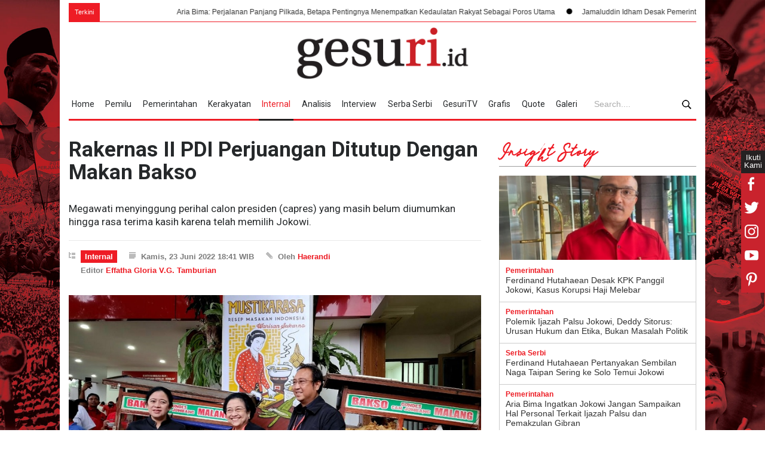

--- FILE ---
content_type: text/html; charset=UTF-8
request_url: https://www.gesuri.id/internal/rakernas-ii-pdi-perjuangan-ditutup-dengan-makan-bakso-b2flCZ8q8
body_size: 20246
content:
<!DOCTYPE html>
<html lang="id-ID" >
	<head>
		<!--meta-->
		<meta charset="utf-8">
		<meta http-equiv="X-UA-Compatible" content="IE=edge">
		<meta name="viewport" content="width=device-width, initial-scale=1, maximum-scale=1">
		<title>Rakernas II PDI Perjuangan Ditutup Dengan Makan Bakso</title>
		<meta name="description" content="Megawatimenyinggung perihal calon presiden capres yang masih belum diumumkan hingga rasa terima kasih karena telah memilih Jokowi">
		<meta name="author" content="www.gesuri.id">
		<meta name="publisher" content="www.gesuri.id">
		<meta name="title" content="Rakernas II PDI Perjuangan Ditutup Dengan Makan Bakso">
		<meta name="keywords" content="pdi perjuangan, pdip, puan maharani, sekolah partai, hasto kristiyanto, kader perempuan, kader partai, muhammad prananda prabowo, rakernas ii">
		<meta name="googlebot-news" content="index,follow" />
		<meta name="googlebot" content="index,follow" />
		<meta name="robots" content="index,follow"  />
		<meta name="google-site-verification" content="JXpz9ymg6KyUCteqb9_CCqV1hUY9IeObglnUEcbhnmA"/>
		<meta name="geo.placename" content="Indonesia" />
		<meta name="geo.country" content="id" />
		<link rel="icon" sizes="192x192" href="https://assets.gesuri.id/images/favicon.ico">
		<meta name="msvalidate.01" content="95901F0EF720A0D61890F852E64EACA1" />
		
		<!-- canonnical -->
		<link rel="canonical" href="https://www.gesuri.id/internal/rakernas-ii-pdi-perjuangan-ditutup-dengan-makan-bakso-b2flCZ8q8" />
		<!-- Rss Feed -->
		<link rel="alternate" title="Berita Gesuri.id Rss Feed" href="https://www.gesuri.id/rss" type="application/rss+xml">
				<link rel="alternate" title="Berita gesuri.id internal" href="https://www.gesuri.id/internal/rss" type="application/rss+xml">
		
				<!-- AMP -->
		<link rel="amphtml" href="https://www.gesuri.id/amp/internal/rakernas-ii-pdi-perjuangan-ditutup-dengan-makan-bakso-b2flCZ8q8" />
		
		<!-- facebook META -->
		<meta property="fb:pages" content="1566811330067048" />
		<meta property="fb:app_id" content="2106884582880180" />
		<meta property="og:type" content="article" />
		<meta property="og:url" content="https://www.gesuri.id/internal/rakernas-ii-pdi-perjuangan-ditutup-dengan-makan-bakso-b2flCZ8q8"/>
		<meta property="og:title" content="Rakernas II PDI Perjuangan Ditutup Dengan Makan Bakso"/>
		<meta property="og:image" content="https://img.gesuri.id/crop/600x315/content/2022/06/23/127524/rakernas-ii-pdi-perjuangan-ditutup-dengan-makan-bakso-vThaSQ90od.jpg"/>
		<meta property="og:site_name" content="https://www.gesuri.id/"/>
		<meta property="og:description" content="Megawatimenyinggung perihal calon presiden capres yang masih belum diumumkan hingga rasa terima kasih karena telah memilih Jokowi"/>
		<meta property="article:author" content="https://www.facebook.com/gesuriid"/>
		<meta property="article:publisher" content="https://www.facebook.com/gesuriid"/>
		<meta property="og:image:width" content="600"/>
    	<meta property="og:image:height" content="315"/>

		<!-- twitter card -->
		<meta name="twitter:card" content="summary_large_image"/>
		<meta name="twitter:site" content="@gesuriid"/>
		<meta name="twitter:creator" content="@gesuriid"/>
		<meta name="twitter:title" content="Rakernas II PDI Perjuangan Ditutup Dengan Makan Bakso"/>
		<meta name="twitter:description" content="Megawatimenyinggung perihal calon presiden capres yang masih belum diumumkan hingga rasa terima kasih karena telah memilih Jokowi"/>
		<meta name="twitter:image:src" content="https://img.gesuri.id/crop/600x315/content/2022/06/23/127524/rakernas-ii-pdi-perjuangan-ditutup-dengan-makan-bakso-vThaSQ90od.jpg"/>

		<!--style-->
		<link href='//fonts.googleapis.com/css?family=Roboto:300,400,700' rel='stylesheet' type='text/css'>
		<link href='//fonts.googleapis.com/css?family=Roboto+Condensed:300,400,700' rel='stylesheet' type='text/css'>
		<link rel="stylesheet" type="text/css" href="https://assets.gesuri.id/style/reset.css">
		<link rel="stylesheet" type="text/css" href="https://assets.gesuri.id/style/superfish.css">
		<!-- <link rel="stylesheet" type="text/css" href="https://assets.gesuri.id/style/prettyPhoto.css"> -->
		<!-- <link rel="stylesheet" type="text/css" href="https://assets.gesuri.id/style/jquery.qtip.css"> -->
		<link rel="stylesheet" type="text/css" href="https://assets.gesuri.id/style/style.css">
		<!-- <link rel="stylesheet" type="text/css" href="https://assets.gesuri.id/style/menu_styles.css"> -->
		<link rel="stylesheet" type="text/css" href="https://assets.gesuri.id/style/animations.css">
		<link rel="stylesheet" type="text/css" href="https://assets.gesuri.id/style/responsive.css">
		<link rel="stylesheet" type="text/css" href="https://assets.gesuri.id/style/odometer-theme-default.css">
		<link rel="stylesheet" type="text/css" href="https://assets.gesuri.id/style/custom.css">
		
		<link rel="stylesheet" type="text/css" href="https://assets.gesuri.id/style/rpd-mansory-style.css">
		<link href="https://fonts.googleapis.com/css?family=Abril+Fatface|Indie+Flower|Open+Sans|Raleway|Shadows+Into+Light" rel="stylesheet">
		<link rel="stylesheet" type="text/css" href="https://assets.gesuri.id/style/custom-dna.css">
		
		
		<!-- Global site tag (gtag.js) - Google Analytics -->
		<script async src="https://www.googletagmanager.com/gtag/js?id=UA-111211513-1"></script>
		<script>
  		window.dataLayer = window.dataLayer || [];
  		function gtag(){dataLayer.push(arguments);}
  		gtag('js', new Date());
  		gtag('config', 'UA-111211513-1');
		</script>

        <!-- Google tag (gtag.js) -->
        <script async src="https://www.googletagmanager.com/gtag/js?id=G-ZDJ1PK0QT5"></script>
        <script>
          window.dataLayer = window.dataLayer || [];
          function gtag(){dataLayer.push(arguments);}
          gtag('js', new Date());
        
          gtag('config', 'G-ZDJ1PK0QT5');
        </script>

		<style>
			.dgns-custom .sf-menu li:hover,
			.dgns-custom .sf-menu li.selected,
			.dgns-custom .sf-menu li.submenu:hover {
				background-color: #fff;
				border-bottom-color: #fff;
				border-bottom: 3px solid #242020;
				color: #ED1C24;
			}
			.dgns-custom .sf-menu a:hover {
				background-color: #fff;
				color: #ED1C24;
			}
			.dgns-custom .sf-menu li.selected a {
				color: #ED1C24;
			}
			.site_container.boxed .blog_grid .post .slider_content_box, .blog_grid .post .slider_content_box {
				width: 100%;
				left: 0;
				bottom: 0;
				top: auto;
				background: linear-gradient(top, rgba(0,0,0,0) 0%, rgba(0,0,0,0.4) 100%);
				background: -moz-linear-gradient(top, rgba(0,0,0,0) 0%, rgba(0,0,0,0.4) 100%);
				background: -webkit-gradient(linear, left top, left bottom, color-stop(0%,rgba(0,0,0,0)), color-stop(100%,rgb(255, 255, 255)));
				background: -webkit-linear-gradient(top, rgba(0, 0, 0, 0) 0%, rgba(0, 0, 0, 1) 100%);
				background: -o-linear-gradient(top, rgba(0,0,0,0) 0%, rgba(0,0,0,0.4) 100%);
				background: -ms-linear-gradient(top, rgba(0,0,0,0) 0%, rgba(0,0,0,0.4) 100%);
				filter: progid:DXImageTransform.Microsoft.gradient( startColorstr='#00000000', endColorstr='#66000000',GradientType=0);
				-ms-filter: progid:DXImageTransform.Microsoft.gradient( startColorstr='#00000000', endColorstr='#66000000',GradientType=0);
				cursor: pointer;
				padding: 70px 0 20px;
			}
			/* title */
			.big-h5{
				font-size: 24px;
			}
			/* video */
			.gesvid-wrap {
				background: #efefef !important;
			}
			.plv-other {
				border-bottom: 1px solid #beb6b6 !important;
				padding-bottom: 10px !important;
				margin-bottom: 20px !important;
			}
			.plv-image {
				height: 75px !important;
			}
			.ticker {
    			display: inline-block;
	 			line-height: 1rem; 
			}
			.bullet{
				padding-left: 0px;
			}	
			.bullet img{
				width:10px;
			}
			@media (max-width: 1069px)
			and (min-width: 768px){
				.sf-menu li.submenu { padding: 0 7px;}
				.sf-menu li.submenu a {padding-right: 13px;}
				.search-nav {
				position: absolute;
					top: 31px;
					background: #fff;
					padding: 2px 10px;
					width: 160px;
					right: 0;
					border: 1px solid red;
				}
				button.search-btn img {
					vertical-align: middle;
				}
			}

			.dgns-custom .blog ul.post_details.simple li.category{
    		    padding: 3px 0px;
			}
		</style>
    	 <link rel="stylesheet" type="text/css" href="https://assets.gesuri.id/style/ges_mob.css">
	</head>

<body class="dgns-custom" style="background: url(https://img.gesuri.id/img/skin/1/pdip-fSlVuGcUiP.jpg) no-repeat;background-size: 100%;background-attachment:fixed;">
<div class="gesm_nav_overlay"></div>
<div id="share-url" url="https://www.gesuri.id/internal/rakernas-ii-pdi-perjuangan-ditutup-dengan-makan-bakso-b2flCZ8q8" text="Rakernas II PDI Perjuangan Ditutup Dengan Makan Bakso" style="display:none;"></div>
<!-- dna-custom : flaoting sosmed share xyz2018 -->
<div class="sosmed-fixed">
  <div class="ikuti-kami">Ikuti Kami</div>
  <ul class="social_icons clearfix">
	
	  <li class="sm-fb">
        <a href="https://www.facebook.com/gesuriid" style="cursor:pointer;" rel="nofollow" class="social_icon">
          <img src="https://assets.gesuri.id/images/fb_white.png" alt="fb">
           <div class="sm-follow">Gesuri Facebook &#8250;</div>
        </a>
	  </li>
	  <li class="sm-tw">
        <a href="https://twitter.com/gesuriid" style="cursor:pointer;" rel="nofollow" class="social_icon">
          <img src="https://assets.gesuri.id/images/tw_white.png" alt="tw">
           <div class="sm-follow">Gesuri Twitter &#8250;</div>
        </a>
	  </li>
	  <li class="sm-ig">
        <a href="https://www.instagram.com/gesuriid/" style="cursor:pointer;" rel="nofollow" class="social_icon">
          <img src="https://assets.gesuri.id/images/ig_white.png" alt="ig">
          <div class="sm-follow">Gesuri Instagram &#8250;</div>
        </a>
	  </li>
	  <li class="sm-yt">
        <a href="https://www.youtube.com/channel/UC_cigctrzZO1vjHyE1a0lmA" style="cursor:pointer;" rel="nofollow" class="social_icon">
          <img src="https://assets.gesuri.id/images/yt_white.png" alt="yt">
            <div class="sm-follow">Gesuri Youtube &#8250;</div>
        </a>
      </li>
	  <li class="sm-pin">
        <a href="https://www.instagram.com/gesuriid/" style="cursor:pointer;" rel="nofollow" class="social_icon">
          <img src="https://assets.gesuri.id/images/pinterest_white.png" alt="pin">
           <div class="sm-follow">Gesuri Pinterest &#8250;</div>
        </a>
      </li>

  </ul>
</div>

<!-- end-dna-custom : flaoting sosmed share xyz2018 -->
		<div class="site_container page">
			<div class="header-outer page">
			  <!-- tambahan-v2 tag- news ticker-->
				<div class="run-text page">
					<div class="ticker-wrap">
						<div class="ticker-news-text">Terkini</div>
						<div class="ticker">
															<div class="ticker__item">
																													
										<a href="https://www.gesuri.id/pemerintahan/aria-bima-perjalanan-panjang-pilkada-betapa-pentingnya-menempatkan-kedaulatan-rakyat-sebagai-poros-utama-b2pNaZbcUK" >Aria Bima: Perjalanan Panjang Pilkada, Betapa Pentingnya Menempatkan Kedaulatan Rakyat Sebagai Poros Utama</a>
																	</div>
															<div class="ticker__item">
																													<div class="bullet" style="float:left;"><img src="https://assets.gesuri.id/images/bullet.png" alt="bullet"></div>
																				
										<a href="https://www.gesuri.id/pemerintahan/jamaluddin-idham-desak-pemerintah-pulihkan-sektor-pertanian-perikanan-kehutanan-pascabencana-di-aceh-b2pNbZbcWc" >Jamaluddin Idham Desak Pemerintah Pulihkan Sektor Pertanian, Perikanan, Kehutanan Pascabencana di Aceh</a>
																	</div>
															<div class="ticker__item">
																													<div class="bullet" style="float:left;"><img src="https://assets.gesuri.id/images/bullet.png" alt="bullet"></div>
																				
										<a href="https://www.gesuri.id/pemerintahan/rieke-soal-suap-ijon-bekasi-mengganggu-perjuangan-lahirkan-data-dasar-negara-yang-presisi-b2pNaZbcUI" >Rieke Soal Suap Ijon Bekasi: Mengganggu Perjuangan Lahirkan Data Dasar Negara yang Presisi</a>
																	</div>
															<div class="ticker__item">
																													<div class="bullet" style="float:left;"><img src="https://assets.gesuri.id/images/bullet.png" alt="bullet"></div>
																				
										<a href="https://www.gesuri.id/internal/hut-ke-53-pdi-perjuangan-nyoman-adi-wiryatama-momentum-refleksi-sekaligus-penguatan-komitmen-partai-b2pMYZbcSG" >HUT Ke-53 PDI Perjuangan, Nyoman Adi Wiryatama: Momentum Refleksi Sekaligus Penguatan Komitmen Partai</a>
																	</div>
															<div class="ticker__item">
																													<div class="bullet" style="float:left;"><img src="https://assets.gesuri.id/images/bullet.png" alt="bullet"></div>
																				
										<a href="https://www.gesuri.id/kerakyatan/hut-ke-53-pdi-perjuangan-sonny-danaparamita-apresiasi-gerakan-tanam-pohon-std-bondowoso-b2pMYZbcSM" >HUT Ke-53 PDI Perjuangan, Sonny Danaparamita Apresiasi Gerakan Tanam Pohon STD Bondowoso</a>
																	</div>
															<div class="ticker__item">
																													<div class="bullet" style="float:left;"><img src="https://assets.gesuri.id/images/bullet.png" alt="bullet"></div>
																				
										<a href="https://www.gesuri.id/serba-serbi/rokhmin-dahuri-ungkap-refleksi-mendalam-akar-penderitaan-manusia-dan-jalan-menuju-hidup-bahagia-b2pMYZbcSO" >Rokhmin Dahuri Ungkap Refleksi Mendalam Akar Penderitaan Manusia dan Jalan Menuju Hidup Bahagia</a>
																	</div>
															<div class="ticker__item">
																													<div class="bullet" style="float:left;"><img src="https://assets.gesuri.id/images/bullet.png" alt="bullet"></div>
																				
										<a href="https://www.gesuri.id/kerakyatan/ruth-naomi-diminta-sanggar-tari-biak-angkat-potensi-budaya-lokal-ke-panggung-lebih-luas-b2pNaZbcUC" >Ruth Naomi Diminta Sanggar Tari Biak Angkat Potensi Budaya Lokal ke Panggung Lebih Luas</a>
																	</div>
															<div class="ticker__item">
																													<div class="bullet" style="float:left;"><img src="https://assets.gesuri.id/images/bullet.png" alt="bullet"></div>
																				
										<a href="https://www.gesuri.id/pemerintahan/puan-maharani-pastikan-tetap-buka-komunikasi-dengan-seluruh-fraksi-di-dpr-terkait-sistem-pilkada-b2pNaZbcUq" >Puan Maharani Pastikan Tetap Buka Komunikasi dengan Seluruh Fraksi di DPR Terkait Sistem Pilkada</a>
																	</div>
															<div class="ticker__item">
																													<div class="bullet" style="float:left;"><img src="https://assets.gesuri.id/images/bullet.png" alt="bullet"></div>
																				
										<a href="https://www.gesuri.id/pemerintahan/sarifah-ainun-jariyah-kecam-keras-penyalahgunaan-grok-ai-b2pNaZbcTh" >Sarifah Ainun Jariyah Kecam Keras Penyalahgunaan Grok AI</a>
																	</div>
															<div class="ticker__item">
																													<div class="bullet" style="float:left;"><img src="https://assets.gesuri.id/images/bullet.png" alt="bullet"></div>
																				
										<a href="https://www.gesuri.id/internal/puan-jelaskan-makna-pdi-perjuangan-sebagai-partai-penyeimbang-di-pemerintahan-prabowo-gibran-b2pNaZbcUs" >Puan Jelaskan Makna PDI Perjuangan Sebagai Partai Penyeimbang di Pemerintahan Prabowo-Gibran</a>
																	</div>
											
						</div>
					</div>

				</div>   

		<!-- ges_mob : ditambah div class d-only -->
		<div class="d-only">		
				<div class="header_container">
					<div class="header clearfix">
						<div class="logo">
						<a href="https://www.gesuri.id/" title="logo gesuri.id"><div class='logo-x'></div></a>
						</div>
						<div class="placeholder"></div>
					</div>
				</div>

			<div class="menu-search-outer" id="sticky-nav-1" style="background: #fff;">    
            <div class="menu-spacer"></div>
				<div class="menu_container clearfix">
					<nav>
					<ul class="sf-menu">
												<li ><a href="https://www.gesuri.id/" title="Home">Home</a></li>
						<li ><a href="https://www.gesuri.id/pemilu" title="Pemilu">Pemilu</a></li>
						<li ><a href="https://www.gesuri.id/pemerintahan" title="pemerintahan">Pemerintahan</a></li>
						<li ><a href="https://www.gesuri.id/kerakyatan" title="kerakyatan">Kerakyatan</a></li>
						<li class="selected"><a href="https://www.gesuri.id/internal" title="internal">Internal</a></li>
						<li ><a href="https://www.gesuri.id/analisis" title="analisis">Analisis</a></li>
						<li ><a href="https://www.gesuri.id/interview" title="interview">Interview</a></li>
						<li ><a href="https://www.gesuri.id/serba-serbi" title="serba-serbi">Serba Serbi</a></li>
						<li ><a href="https://www.gesuri.id/gesuritv" title="gesuritv">GesuriTV</a></li>
						<li ><a href="https://www.gesuri.id/grafis" title="grafis">Grafis</a></li>
						<li ><a href="https://www.gesuri.id/quote" title="quote">Quote</a></li>
						<li ><a href="https://www.gesuri.id/galeri" title="quote">Galeri</a></li>
					</ul>
					</nav>
					<div class="mobile_menu_container">
						<a href="#" class="mobile-menu-switch" rel="nofollow">
							<span class="line"></span>
							<span class="line"></span>
							<span class="line"></span>
						</a>
						<div class="mobile-menu-divider"></div>
						<nav>
							<ul class="mobile-menu">
								<li ><a href="https://www.gesuri.id/" title="Home">Home</a></li>
								<li ><a href="https://www.gesuri.id/pemilu" title="Pemilu">Pemilu</a></li>
								<li ><a href="https://www.gesuri.id/pemerintahan" title="pemerintahan">Pemerintahan</a></li>
								<li ><a href="https://www.gesuri.id/kerakyatan" title="kerakyatan">Kerakyatan</a></li>
								<li class="selected"><a href="https://www.gesuri.id/internal" title="internal">Internal</a></li>
								<li ><a href="https://www.gesuri.id/analisis" title="analisis">Analisis</a></li>
								<li ><a href="https://www.gesuri.id/interview" title="interview">Interview</a></li>
								<li ><a href="https://www.gesuri.id/serba-serbi" title="serba-serbi">Serba Serbi</a></li>
								<li ><a href="https://www.gesuri.id/gesuritv" title="gesuritv">gesuriTV</a></li>
								<li ><a href="https://www.gesuri.id/grafis" title="grafis">Grafis</a></li>
								<li ><a href="https://www.gesuri.id/quote" title="quote">Quote</a></li>
								<li ><a href="https://www.gesuri.id/galeri" title="quote">Galeri</a></li>
							</ul>
						</nav>
					</div>
				</div>	
				<form action="https://www.gesuri.id/search" method='get'>
					<div class="search-nav">
						<div class="search-form">
							<input class="search-input" type="text" name="q" placeholder="Search...." required>
						</div>
							<button type="submit" class="search-btn"><img src="https://assets.gesuri.id/images/icon-search.png" alt="search"></button>
					</div>
				</form>
				</div><!--- menu-search-outer tambahan-v3 -->
				</div><!-- ges_mob d-only-->

				<!-- ///////////////navmenu ///////////////-->  
				<div class="overlay-menu"></div>
				<section class="navmenu m-only">
					<!-- burger-nya-->
					<div class="nav-burger"><hr></div>
					
					<div class="nav-mobile-wrap">
					<div class="wrapper nav-mobile-inner">
						<nav>
						<ul>
						<li ><a href="https://www.gesuri.id/" title="Home">Home</a></li>
						<li ><a href="https://www.gesuri.id/pemilu" title="Pemilu">Pemilu</a></li>
						<li ><a href="https://www.gesuri.id/pemerintahan" title="pemerintahan">Pemerintahan</a></li>
						<li ><a href="https://www.gesuri.id/kerakyatan" title="kerakyatan">Kerakyatan</a></li>
						<li class="selected"><a href="https://www.gesuri.id/internal" title="internal">Internal</a></li>
						<li ><a href="https://www.gesuri.id/analisis" title="analisis">Analisis</a></li>
						<li ><a href="https://www.gesuri.id/interview" title="interview">Interview</a></li>
						<li ><a href="https://www.gesuri.id/serba-serbi" title="serba-serbi">Serba Serbi</a></li>
						
						<li ><a href="https://www.gesuri.id/gesuritv" title="gesuritv">gesuriTV</a></li>
						<li ><a href="https://www.gesuri.id/grafis" title="grafis">Grafis</a></li>
						<li ><a href="https://www.gesuri.id/quote" title="quote">Quote</a></li>
						<li ><a href="https://www.gesuri.id/galeri" title="quote">Galeri</a></li>
						</ul>
						</nav>
					</div>
					</div>
					
					<!-- logo -->
					<div class="gesm_logo_wrap">
						<a href="https://www.gesuri.id/"><img src="https://assets.gesuri.id/images/logo-img.PNG" alt="logo gesuri">  </a>
					</div>
					
					<!-- searchnya -->
					<div class="gesm-search-wrap">
						<div class="gesm-search-trigger">
							<img src="https://assets.gesuri.id/images/icon-search.png" alt="search">
						</div>
						<div class="gesm-search-formnya">
							<form action="https://www.gesuri.id/search" method='get'>
								<button type="submit" class="search-btn gesm-search-btn">
									<img src="https://assets.gesuri.id/images/icon-search.png" alt="search" >
								</button>
								<div class="gesm-search-input">
								<input class="search-input" type="text" name="q" placeholder="Search...." required>
								</div>
								<div class="gesm-search-close"><img src="https://assets.gesuri.id/images/xthin.svg" alt="close"></div>
							</form>
						</div>
					</div>
				</section>
  		</div>
			
			<div class="page">
				<div class="page_layout page_margin_top clearfix m-top">

					
                    <div class="row page_margin_top">						
						<div class="column column_2_3 berita-terkini-wrap">
							<style>.slider-content{height:430px;width:100%}@media(max-width:1366px){.slider-content{height:420px}}@media(max-width:1280px){.slider-content{height:420px}}@media(max-width:1066px){.slider-content{height:280px}}@media(max-width:768px){.slider-content{height:350px}}@media(max-width:480px){.slider-content{height:240px}}@media(max-width:360px){.slider-content{height:200px}}@media(max-width:320px){.slider-content{height:180px}}

    .post p {
    margin-top: -10px;
    }
    .berita-terkini-wrap .blog li {
        margin-top: 1px!important;
        border-bottom: none !important;
        
    }

</style>

    <div class="row">
        <div class="post single">
            <h1 class="post_title">
                Rakernas II PDI Perjuangan Ditutup Dengan Makan Bakso            </h1>
            <h2 class="excerpt" style="padding-top:10px; font-size: 17px;line-height: 135%;">Megawati menyinggung perihal calon presiden (capres) yang masih belum diumumkan hingga rasa terima kasih karena telah memilih Jokowi. </h2>
            
            <ul class="post_details clearfix">
                <li class="detail category" style="padding-top:5px"><a href="https://www.gesuri.id/internal" title="Internal">Internal</a></li>
                                <li class="detail date" style="padding-top:5px">Kamis, 23 Juni 2022 18:41 WIB</li>
                <li class="detail author" style="padding-top:5px">Oleh 
                                         <a href="https://www.gesuri.id/me/haerandi" title="Haerandi">Haerandi</a>
                                    </li>

                <li class="detail" style="padding-top:5px">Editor 
                     <a href="https://www.gesuri.id/me/effatha-gloria-v-g-tamburian" title="Effatha Gloria V.G. Tamburian">Effatha Gloria V.G. Tamburian</a>
                </li>
                
            </ul>
                                    <a href="https://img.gesuri.id/img/content/2022/06/23/127524/rakernas-ii-pdi-perjuangan-ditutup-dengan-makan-bakso-LEyKESftcJ.jpg" class="post_image page_margin_top prettyPhoto" title="Rakernas II PDI Perjuangan Ditutup Dengan Makan Bakso">
                <img src="https://img.gesuri.id/img/content/2022/06/23/127524/rakernas-ii-pdi-perjuangan-ditutup-dengan-makan-bakso-LEyKESftcJ.jpg" alt="Rakernas II PDI Perjuangan Ditutup Dengan Makan Bakso" style="display: block;">
            </a>
                

            <div class="sentence">
                <span class="text">Rakernas II PDI Perjuangan resmi ditutup hari ini, Kamis (23/6) dengan pidato Ketua Umum Megawati Soekarnoputri. Seusai pidato penutup oleh Megawati, ada acara makan bakso. (istimewa)</span>
            </div>
            <div class="post_content page_margin_top_section clearfix">
                <div class="content_box">

                    <div class="text">
                    <p><strong>Jakarta, Gesuri.id</strong> - Rakernas II PDI Perjuangan resmi ditutup hari ini, Kamis (23/6) dengan pidato Ketua Umum Megawati Soekarnoputri. Seusai pidato penutup oleh Megawati, ada acara makan bakso.</p>

<p><strong>Baca:</strong> <a href="https://www.gesuri.id/internal/berikut-5-agenda-strategis-hasil-rekomendasi-rakernas-ii-b2flCZ8q6">Berikut 5 Agenda Strategis Hasil Rekomendasi Rakernas II</a></p>

<p>Sebelumnya sejumlah kader PDI Perjuangan membacakan rekomendasi Rakernas II PDI Perjuangan dengan tema lain. Selanjutnya giliran Megawati berpidato.</p>

<p><img alt="" src="https://img.gesuri.id/img/library/library-1/images/129%289%29.jpg" style="width: 500px; height: 294px;" /></p>

<p>Pidato Megawati menyinggung perihal calon presiden (capres) yang masih belum diumumkan hingga rasa terima kasih karena telah memilih Joko Widodo (Jokowi) sebagai presiden dari partainya.</p>

<p>"Saya merasa berterima kasih bahwa saya tidak salah pilih ketika waktu saya men-declare Pak Jokowi, orang kan dengan sinis mengatakan, &#39;Siapa toh Pak Jokowi, nggak dikenal kok Ibu Mega berani-berani mengajukan dia&#39;. Saya diam saja," kata Megawati.</p>

<p><img alt="" src="https://img.gesuri.id/img/library/library-1/images/130%285%29.jpg" style="width: 500px; height: 281px;" /></p>

<p>Setelah pidato Megawati, Sekjen PDI Perjuangan Hasto Kristiyanto dan kader lainnya menyanyikan &#39;Bagimu Negeri&#39; Lalu, kader PDI Perjuangan diminta menyanyikan &#39;Solid Bergerak&#39;.</p>

<p><strong>Baca:</strong><a href="https://www.gesuri.id/pemilu/ini-rekomendasi-rakernas-ii-untuk-pemenangan-pemilu-2024-b2flCZ8q2"> Ini Rekomendasi Rakernas II Untuk Pemenangan Pemilu 2024</a></p>

<p>Hasto kemudian menyebut bakal ada makan-makan bakso di area bawah lokasi Rakernas PDI Perjuangan.</p>

<p>"Selanjutnya, kita iringi lagu &#39;Solid Bergerak&#39; sambil Ibu Ketua Umum meninggalkan tempat acara ini. Tepuk tangan yang meriah, solid bergerak untuk Indonesia Raya. Dan makan bakso di bawah," kata Hasto.<br />
 </p>
                    </div>
                </div>
                <div class="author_box animated_element">
                    <div class="author">
                        <a title="Haerandi" href="https://www.gesuri.id/me/haerandi" class="thumb">
                            
                        </a>
                        <div class="details">
                            <h5 style="width:100%"><a title="Haerandi" href="https://www.gesuri.id/me/haerandi">Haerandi</a></h5>
                            <h6>Author</h6>
                            <a href="https://www.gesuri.id/me/haerandi" class="more highlight margin_top_15">PROFILE</a>
                        </div>
                    </div>
                    
                </div>
            </div>
        </div>
    </div>
    <div class="row page_margin_top">
        <div class="share_box clearfix">
            <label>Share:</label>
            <ul class="social_icons clearfix">
            <div class="post-sharing">
                            <div id="share-url" url="https://www.gesuri.id/internal/rakernas-ii-pdi-perjuangan-ditutup-dengan-makan-bakso-b2flCZ8q8" style="display:none;"></div>

                <li>
                    <a id="facebook-share-bottom" style="cursor:pointer;" rel="nofollow" class="social_icon facebook">
                        &nbsp;
                    </a>
                </li>
                <li>
                    <a id="twitter-share-bottom" style="cursor:pointer;" rel="nofollow"  class="social_icon twitter">
                        &nbsp;
                    </a>
                </li>
                <li>
                    <a id="google-share-bottom" style="cursor:pointer;" rel="nofollow"  class="social_icon googleplus">
                        &nbsp;
                    </a>
                </li>
                <li>
                    <a id="linked-share-bottom" style="cursor:pointer;" rel="nofollow" class="social_icon linkedin">
                        &nbsp;
                    </a>
                </li>
                <li>
                    <a id="pinterest-share-bottom" rel="nofollow" style="cursor:pointer;"  class="social_icon pinterest">
                        &nbsp;
                    </a>
                </li>
                <li>
                    <a href="line://msg/text/?https://www.gesuri.id/internal/rakernas-ii-pdi-perjuangan-ditutup-dengan-makan-bakso-b2flCZ8q8" style="cursor:pointer;" rel="nofollow" class="social_icon line">
                        <img class="icon-line" src="https://assets.gesuri.id/images/line.ico" alt="line icon">
                    </a>
                </li>
                                <style>
                  img.icon-wa{    width: 19px;
                    padding: 5px;
                    opacity: 0.5;}
                  img.icon-line {width: 22px; padding: 4px; opacity: 0.3;}
                  img.icon-line:hover {
                    opacity: 0.5;
                }

              </style>
            </ul>
        </div>
    </div>
    <div class="row page_margin_top">
        <ul class="taxonomies tags left clearfix">
                    <li>
                <a href="https://www.gesuri.id/tag/pdi-perjuangan">PDI Perjuangan</a>
            </li>
        
                    <li>
                <a href="https://www.gesuri.id/tag/pdip">PDIP</a>
            </li>
        
                    <li>
                <a href="https://www.gesuri.id/tag/puan-maharani">Puan Maharani</a>
            </li>
        
                    <li>
                <a href="https://www.gesuri.id/tag/sekolah-partai">Sekolah Partai</a>
            </li>
        
                    <li>
                <a href="https://www.gesuri.id/tag/hasto-kristiyanto">Hasto Kristiyanto</a>
            </li>
        
                    <li>
                <a href="https://www.gesuri.id/tag/kader-perempuan">Kader Perempuan</a>
            </li>
        
                    <li>
                <a href="https://www.gesuri.id/tag/kader-partai">Kader Partai</a>
            </li>
        
                    <li>
                <a href="https://www.gesuri.id/tag/muhammad-prananda-prabowo">Muhammad Prananda Prabowo</a>
            </li>
        
                    <li>
                <a href="https://www.gesuri.id/tag/rakernas-ii">Rakernas II</a>
            </li>
        
                </ul>
    </div>
        <div class="row page_margin_top_section">
        <h4 class="box_header">Berita Terkait</h4>
        <div class="horizontal_carousel_container page_margin_top">
            <a class="slider_control right slider_control_0 slideLeft" href="#" title="prev" style="display: block;"></a>
            <div class="caroufredsel_wrapper caroufredsel_wrapper_hortizontal_carousel" style="display: block; text-align: start; float: none; position: relative; top: auto; right: auto; bottom: auto; left: auto; z-index: auto; width: 480px; height: 240px; margin: 0px; overflow: hidden;">
                <ul class="blog horizontal_carousel autoplay-0 scroll-1 navigation-1 easing-easeInOutQuint duration-750 pr_preloader_1" style="display: block; text-align: left; float: none; position: absolute; top: 0px; right: auto; bottom: auto; left: 0px; margin: 0px; width: 2400px; height: 240px; z-index: auto;">
                                            <li class="post chberita first" >
                            <a href="https://www.gesuri.id/internal/banteng-pesawaran-mulai-gelar-uji-kelayakan-dan-kepatutan-calon-pengurus-partai-tingkat-kecamatan-b2pNhZbdeP" title="Banteng Pesawaran Mulai Gelar Uji Kelayakan dan Kepatutan Calon Pengurus Partai Tingkat Kecamatan">
                                <img src="https://img.gesuri.id/crop/330x242/content/2026/01/20/238439/banteng-pesawaran-mulai-gelar-uji-kelayakan-dan-kepatutan-calon-pengurus-partai-tingkat-kecamatan-8IclbP2mJt.jpg" alt="Banteng Pesawaran Mulai Gelar Uji Kelayakan dan Kepatutan Calon Pengurus Partai Tingkat Kecamatan" style="display: block;">
                            </a>
                            <h5><a href="https://www.gesuri.id/internal/banteng-pesawaran-mulai-gelar-uji-kelayakan-dan-kepatutan-calon-pengurus-partai-tingkat-kecamatan-b2pNhZbdeP" title="Banteng Pesawaran Mulai Gelar Uji Kelayakan dan Kepatutan Calon Pengurus Partai Tingkat Kecamatan">Banteng Pesawaran Mulai Gelar Uji Kelayakan dan Kepatutan Calon Pengurus Partai Tingkat Kecamatan</a></h5>

                        </li>
                                                <li class="post chberita " >
                            <a href="https://www.gesuri.id/internal/dhito-ajak-seluruh-kader-banteng-kabupaten-kediri-makin-solid-b2pNgZbddI" title="Dhito Ajak Seluruh Kader Banteng Kabupaten Kediri Makin Solid">
                                <img src="https://img.gesuri.id/crop/330x242/content/2026/01/19/238371/dhito-ajak-seluruh-kader-banteng-kabupaten-kediri-makin-solid-E7XJIJPEJY.jpg" alt="Dhito Ajak Seluruh Kader Banteng Kabupaten Kediri Makin Solid" style="display: block;">
                            </a>
                            <h5><a href="https://www.gesuri.id/internal/dhito-ajak-seluruh-kader-banteng-kabupaten-kediri-makin-solid-b2pNgZbddI" title="Dhito Ajak Seluruh Kader Banteng Kabupaten Kediri Makin Solid">Dhito Ajak Seluruh Kader Banteng Kabupaten Kediri Makin Solid</a></h5>

                        </li>
                                                <li class="post chberita " >
                            <a href="https://www.gesuri.id/internal/banteng-kota-bandar-lampung-gelar-uji-kelayakan-calon-ketua-pac-b2pNgZbddE" title="Banteng Kota Bandar Lampung Gelar Uji Kelayakan Calon Ketua PAC">
                                <img src="https://img.gesuri.id/crop/330x242/content/2026/01/19/238367/banteng-kota-bandar-lampung-gelar-uji-kelayakan-calon-ketua-pac-T0rp8XSrop.jpeg" alt="Banteng Kota Bandar Lampung Gelar Uji Kelayakan Calon Ketua PAC" style="display: block;">
                            </a>
                            <h5><a href="https://www.gesuri.id/internal/banteng-kota-bandar-lampung-gelar-uji-kelayakan-calon-ketua-pac-b2pNgZbddE" title="Banteng Kota Bandar Lampung Gelar Uji Kelayakan Calon Ketua PAC">Banteng Kota Bandar Lampung Gelar Uji Kelayakan Calon Ketua PAC</a></h5>

                        </li>
                                                <li class="post chberita " >
                            <a href="https://www.gesuri.id/internal/banteng-kabupaten-karangasem-siap-gelar-musyawarah-ranting-b2pNgZbdd6" title="Banteng Kabupaten Karangasem Siap Gelar Musyawarah Ranting">
                                <img src="https://img.gesuri.id/crop/330x242/content/2026/01/19/238359/banteng-kabupaten-karangasem-siap-gelar-musyawarah-ranting-xyrozo7WWJ.jpg" alt="Banteng Kabupaten Karangasem Siap Gelar Musyawarah Ranting" style="display: block;">
                            </a>
                            <h5><a href="https://www.gesuri.id/internal/banteng-kabupaten-karangasem-siap-gelar-musyawarah-ranting-b2pNgZbdd6" title="Banteng Kabupaten Karangasem Siap Gelar Musyawarah Ranting">Banteng Kabupaten Karangasem Siap Gelar Musyawarah Ranting</a></h5>

                        </li>
                                                <li class="post chberita " >
                            <a href="https://www.gesuri.id/internal/banteng-kebumen-siap-fokus-tangani-krisis-ekologis-b2pNgZbddw" title="Banteng Kebumen Siap Fokus Tangani Krisis Ekologis">
                                <img src="https://img.gesuri.id/crop/330x242/content/2026/01/19/238349/banteng-kebumen-siap-fokus-tangani-krisis-ekologis-GIvLUb8Acm.jpg" alt="Banteng Kebumen Siap Fokus Tangani Krisis Ekologis" style="display: block;">
                            </a>
                            <h5><a href="https://www.gesuri.id/internal/banteng-kebumen-siap-fokus-tangani-krisis-ekologis-b2pNgZbddw" title="Banteng Kebumen Siap Fokus Tangani Krisis Ekologis">Banteng Kebumen Siap Fokus Tangani Krisis Ekologis</a></h5>

                        </li>
                                                <li class="post chberita " >
                            <a href="https://www.gesuri.id/internal/banteng-sleman-gelorakan-politik-yang-memanusiakan-b2pNgZbdds" title="Banteng Sleman Gelorakan Politik yang Memanusiakan">
                                <img src="https://img.gesuri.id/crop/330x242/content/2026/01/19/238345/banteng-sleman-gelorakan-politik-yang-memanusiakan-t4llSQJDo2.jpg" alt="Banteng Sleman Gelorakan Politik yang Memanusiakan" style="display: block;">
                            </a>
                            <h5><a href="https://www.gesuri.id/internal/banteng-sleman-gelorakan-politik-yang-memanusiakan-b2pNgZbdds" title="Banteng Sleman Gelorakan Politik yang Memanusiakan">Banteng Sleman Gelorakan Politik yang Memanusiakan</a></h5>

                        </li>
                                        </ul>
            </div>
            <a class="slider_control left slider_control_0 slideRight" href="#" title="next" style="display: block;"></a>
        </div>
    </div>
        

    <div class="row page_margin_top_section">
        <!-- Load Facebook SDK for JavaScript -->
        <div id="fb-root"></div>
        <script>(function(d, s, id) {
            var js, fjs = d.getElementsByTagName(s)[0];
            if (d.getElementById(id)) return;
            js = d.createElement(s); js.id = id;
            js.src = "//connect.facebook.net/en_US/sdk.js#xfbml=1&version=v2.12&appId=2106884582880180";
            fjs.parentNode.insertBefore(js, fjs);
        }(document, 'script', 'facebook-jssdk'));</script>

        <!-- Your embedded comments code -->
        <div class="fb-comments" data-href="https://www.gesuri.id/internal/rakernas-ii-pdi-perjuangan-ditutup-dengan-makan-bakso-b2flCZ8q8" data-width="100%" data-numposts="5"></div>
    </div>

    <script type="application/ld+json">
    {
        "@context": "https://schema.org",
        "@type": "NewsArticle",
        "mainEntityOfPage": {
            "@type": "WebPage",
            "@id": "https://www.gesuri.id/internal/rakernas-ii-pdi-perjuangan-ditutup-dengan-makan-bakso-b2flCZ8q8"
        },
        "headline": "Rakernas II PDI Perjuangan Ditutup Dengan Makan Bakso",
        "image": {
            "@type": "ImageObject",
            "url": "https://img.gesuri.id/img/content/2022/06/23/127524/rakernas-ii-pdi-perjuangan-ditutup-dengan-makan-bakso-LEyKESftcJ.jpg",
            "height": 532,
            "width": 800
        },
        "datePublished": "2022-06-23 18:41:26",
        "dateModified": "2022-06-23 18:41:26",
        "author": {
            "@type": "Person",
            "name": "Effatha Gloria V.G. Tamburian"
        },
            "publisher": {
            "@type": "Organization",
            "name": "GESURI",
            "logo": {
                "@type": "ImageObject",
                "url": "https://assets.gesuri.id/images/logo.png"
            }
        },
        "description": "Megawati menyinggung perihal calon presiden (capres) yang masih belum diumumkan hingga rasa terima kasih karena telah memilih Jokowi. "
    }
    </script>
    <script type="application/ld+json"> 
    {
            "@context":"https://schema.org",
            "@type":"BreadcrumbList",
            "itemListElement":[{
                "@type":"ListItem",
                "position":1,
                "item":{
                    "@id":"https://www.gesuri.id/",
                    "name":"home"
                }
            },{
                "@type":"ListItem",
                "position":2,
                "item":{
                    "@id":"https://www.gesuri.id/internal",
                    "name":"internal"
                }
            }]
    }
</script>						</div>
						<div class="column column_1_3">
							    <div class="pop-widget-wrap ">
        <div class="pw-title-wrap">
            <div class="pw-popular">
                <a href="https://www.gesuri.id/tag/jokowi-success-story">
                    <h4 class="box_header">Insight Story</h4>
                </a>
            </div><!-- pw-popular-->
        </div><!-- pw-title-wrap : title atas-->

                <div class="pw-big-img">
            <a href="https://www.gesuri.id/pemerintahan/ferdinand-hutahaean-desak-kpk-panggil-jokowi-kasus-korupsi-haji-melebar-b2pNcZbcXp"><img src="https://img.gesuri.id/crop/350x150/content/2026/01/15/238037/ferdinand-hutahaean-desak-kpk-panggil-jokowi-kasus-korupsi-haji-melebar-QzTuanCuYY.jpg" alt="https://img.gesuri.id/crop/350x150/content/2026/01/15/238037/ferdinand-hutahaean-desak-kpk-panggil-jokowi-kasus-korupsi-haji-melebar-QzTuanCuYY.jpg"></a>
        </div><!-- pw-big-img -->

        <!-- pw-content -->
        <div class="pw-content-wrap">
                    <div class="pw-content-row">
                <div class="pw-content-col-berita">
                    <span class="pwc-cate">Pemerintahan</span>
                    <p class="pwc-isi">
                        <a href="https://www.gesuri.id/pemerintahan/ferdinand-hutahaean-desak-kpk-panggil-jokowi-kasus-korupsi-haji-melebar-b2pNcZbcXp">Ferdinand Hutahaean Desak KPK Panggil Jokowi, Kasus Korupsi Haji Melebar</a>
                    </p>
                </div><!-- pw-content-col-berita -->
            </div><!-- pw-content-row-->
                    <div class="pw-content-row">
                <div class="pw-content-col-berita">
                    <span class="pwc-cate">Pemerintahan</span>
                    <p class="pwc-isi">
                        <a href="https://www.gesuri.id/pemerintahan/polemik-ijazah-palsu-jokowi-deddy-sitorus-urusan-hukum-dan-etika-bukan-masalah-politik-b2pMNZbcCw">Polemik Ijazah Palsu Jokowi, Deddy Sitorus: Urusan Hukum dan Etika, Bukan Masalah Politik</a>
                    </p>
                </div><!-- pw-content-col-berita -->
            </div><!-- pw-content-row-->
                    <div class="pw-content-row">
                <div class="pw-content-col-berita">
                    <span class="pwc-cate">Serba Serbi</span>
                    <p class="pwc-isi">
                        <a href="https://www.gesuri.id/serba-serbi/ferdinand-hutahaean-pertanyakan-sembilan-naga-taipan-sering-ke-solo-temui-jokowi-b2nzjZbcoy">Ferdinand Hutahaean Pertanyakan Sembilan Naga Taipan Sering ke Solo Temui Jokowi</a>
                    </p>
                </div><!-- pw-content-col-berita -->
            </div><!-- pw-content-row-->
                    <div class="pw-content-row">
                <div class="pw-content-col-berita">
                    <span class="pwc-cate">Pemerintahan</span>
                    <p class="pwc-isi">
                        <a href="https://www.gesuri.id/pemerintahan/aria-bima-ingatkan-jokowi-jangan-sampaikan-hal-personal-terkait-ijazah-palsu-dan-pemakzulan-gibran-b2nqXZW6d">Aria Bima Ingatkan Jokowi Jangan Sampaikan Hal Personal Terkait Ijazah Palsu dan Pemakzulan Gibran</a>
                    </p>
                </div><!-- pw-content-col-berita -->
            </div><!-- pw-content-row-->
                    <div class="pw-content-row">
                <div class="pw-content-col-berita">
                    <span class="pwc-cate">Pemerintahan</span>
                    <p class="pwc-isi">
                        <a href="https://www.gesuri.id/pemerintahan/aria-bima-kritik-anies-soal-jokowi-yang-sering-bolos-di-forum-pbb-sah-sah-saja-b2nqVZW47">Aria Bima: Kritik Anies Soal Jokowi yang Sering Bolos di Forum PBB Sah-Sah Saja</a>
                    </p>
                </div><!-- pw-content-col-berita -->
            </div><!-- pw-content-row-->
                </div>	<!-- pw-content-wrap -->
        
        <!-- end-pw-content -->
    </div> 
 


<!-- banner 17-agustus -->
<div class="pop-widget-wrap page_margin_top_section">
    <img src="https://assets.gesuri.id/images/banner/LOGO-HUT-PDI-PERJUANGAN-53.jpg" style="width: 100%;">
</div>


 

 

<!-- ======== TAGGING ======== -->
<div class="pop-widget-wrap page_margin_top_section">
   <div class="pw-title-wrap">
      <div class="pw-popular">
         <h4 class="box_header">Tokoh Partai</h4>
      </div>
      <!-- pw-popular-->
   </div>
   <!-- pw-title-wrap : title atas-->
   <div class="tagging">
      <div class="tagging-wrap">
         <div id="tagging-people">
            <div class="horizontal_carousel_container page_margin_top">
               <ul class="blog horizontal_carousel page_margin_top autoplay-1 visible-1 scroll-1 navigation-1 easing-easeInOutQuint duration-1300">
                  
                                 <li class="post">
                                              <div class="tagging-row">
                            <a href="https://www.gesuri.id/tag/abdullah-azwar-anas" style="display:flex;color:#333;align-items:center;cursor:pointer">
                                <div class="tagging-pic"><img src="https://img.gesuri.id/crop/90x90/tag/abdullah-azwar-anas-i8dINwSM8W.jpg"></div>
                                <div class="tagging-name">Abdullah Azwar Anas</div>
                            </a>
                        </div>
                                              <div class="tagging-row">
                            <a href="https://www.gesuri.id/tag/adian-yunus-yusak-napitupulu" style="display:flex;color:#333;align-items:center;cursor:pointer">
                                <div class="tagging-pic"><img src="https://img.gesuri.id/crop/90x90/tag/adian-yunus-yusak-napitupulu-r4fDTEPZ5Q.jpg"></div>
                                <div class="tagging-name">Adian Yunus Yusak Napitupulu</div>
                            </a>
                        </div>
                                              <div class="tagging-row">
                            <a href="https://www.gesuri.id/tag/adriana-charlotte-dondokambey" style="display:flex;color:#333;align-items:center;cursor:pointer">
                                <div class="tagging-pic"><img src="https://img.gesuri.id/crop/90x90/tag/adriana-charlotte-dondokambey-ha4CpOcuS1.jpg"></div>
                                <div class="tagging-name">Adriana Charlotte Dondokambey</div>
                            </a>
                        </div>
                                              <div class="tagging-row">
                            <a href="https://www.gesuri.id/tag/agustina-wilujeng" style="display:flex;color:#333;align-items:center;cursor:pointer">
                                <div class="tagging-pic"><img src="https://img.gesuri.id/crop/90x90/tag/agustina-wilujeng-iqB1xnNzAB.png"></div>
                                <div class="tagging-name">Agustina Wilujeng</div>
                            </a>
                        </div>
                                        </li>
                                 <li class="post">
                                              <div class="tagging-row">
                            <a href="https://www.gesuri.id/tag/ahmad-basarah" style="display:flex;color:#333;align-items:center;cursor:pointer">
                                <div class="tagging-pic"><img src="https://img.gesuri.id/crop/90x90/tag/ahmad-basarah-yHDMPmwCRG.jpg"></div>
                                <div class="tagging-name">Ahmad Basarah</div>
                            </a>
                        </div>
                                              <div class="tagging-row">
                            <a href="https://www.gesuri.id/tag/ahok" style="display:flex;color:#333;align-items:center;cursor:pointer">
                                <div class="tagging-pic"><img src="https://img.gesuri.id/crop/90x90/tag/ahok-EPwcGKuPeP.jpg"></div>
                                <div class="tagging-name">Ahok</div>
                            </a>
                        </div>
                                              <div class="tagging-row">
                            <a href="https://www.gesuri.id/tag/alex-indra-lukman" style="display:flex;color:#333;align-items:center;cursor:pointer">
                                <div class="tagging-pic"><img src="https://img.gesuri.id/crop/90x90/tag/alex-indra-lukman-MbrBH7xzMd.jpg"></div>
                                <div class="tagging-name">Alex Indra Lukman</div>
                            </a>
                        </div>
                                              <div class="tagging-row">
                            <a href="https://www.gesuri.id/tag/andi-widjajanto" style="display:flex;color:#333;align-items:center;cursor:pointer">
                                <div class="tagging-pic"><img src="https://img.gesuri.id/crop/90x90/tag/andi-widjajanto-GEA8aKcXC2.jpg"></div>
                                <div class="tagging-name">Andi Widjajanto</div>
                            </a>
                        </div>
                                        </li>
                                 <li class="post">
                                              <div class="tagging-row">
                            <a href="https://www.gesuri.id/tag/andika-perkasa" style="display:flex;color:#333;align-items:center;cursor:pointer">
                                <div class="tagging-pic"><img src="https://img.gesuri.id/crop/90x90/tag/andika-perkasa-7MzTHbP0mc.png"></div>
                                <div class="tagging-name">Andika Perkasa</div>
                            </a>
                        </div>
                                              <div class="tagging-row">
                            <a href="https://www.gesuri.id/tag/andreas-hugo-pariera" style="display:flex;color:#333;align-items:center;cursor:pointer">
                                <div class="tagging-pic"><img src="https://img.gesuri.id/crop/90x90/tag/andreas-hugo-pariera-YVWz4aMWtz.jpg"></div>
                                <div class="tagging-name">Andreas Hugo Pariera</div>
                            </a>
                        </div>
                                              <div class="tagging-row">
                            <a href="https://www.gesuri.id/tag/anton-charliyan" style="display:flex;color:#333;align-items:center;cursor:pointer">
                                <div class="tagging-pic"><img src="https://img.gesuri.id/crop/90x90/tag/anton-charliyan-2lFyJuIoeo.jpg"></div>
                                <div class="tagging-name">Anton Charliyan</div>
                            </a>
                        </div>
                                              <div class="tagging-row">
                            <a href="https://www.gesuri.id/tag/aria-bima" style="display:flex;color:#333;align-items:center;cursor:pointer">
                                <div class="tagging-pic"><img src="https://img.gesuri.id/crop/90x90/tag/aria-bima-a0NDxcMW0J.png"></div>
                                <div class="tagging-name">Aria Bima</div>
                            </a>
                        </div>
                                        </li>
                                 <li class="post">
                                              <div class="tagging-row">
                            <a href="https://www.gesuri.id/tag/arif-wibowo" style="display:flex;color:#333;align-items:center;cursor:pointer">
                                <div class="tagging-pic"><img src="https://img.gesuri.id/crop/90x90/tag/arif-wibowo-EpprV6mmh8.jpg"></div>
                                <div class="tagging-name">Arif Wibowo</div>
                            </a>
                        </div>
                                              <div class="tagging-row">
                            <a href="https://www.gesuri.id/tag/arteria-dahlan" style="display:flex;color:#333;align-items:center;cursor:pointer">
                                <div class="tagging-pic"><img src="https://img.gesuri.id/crop/90x90/tag/arteria-dahlan-srdEoUmdua.jpg"></div>
                                <div class="tagging-name">Arteria Dahlan</div>
                            </a>
                        </div>
                                              <div class="tagging-row">
                            <a href="https://www.gesuri.id/tag/bambang-wuryanto" style="display:flex;color:#333;align-items:center;cursor:pointer">
                                <div class="tagging-pic"><img src="https://img.gesuri.id/crop/90x90/tag/bambang-wuryanto-txdJgKQdTV.jpg"></div>
                                <div class="tagging-name">Bambang Wuryanto</div>
                            </a>
                        </div>
                                              <div class="tagging-row">
                            <a href="https://www.gesuri.id/tag/bane-raja-manalu" style="display:flex;color:#333;align-items:center;cursor:pointer">
                                <div class="tagging-pic"><img src="https://img.gesuri.id/crop/90x90/tag/bane-raja-manalu-LBOhiL4xKH.png"></div>
                                <div class="tagging-name">Bane Raja Manalu</div>
                            </a>
                        </div>
                                        </li>
                                 <li class="post">
                                              <div class="tagging-row">
                            <a href="https://www.gesuri.id/tag/bintang-puspayoga" style="display:flex;color:#333;align-items:center;cursor:pointer">
                                <div class="tagging-pic"><img src="https://img.gesuri.id/crop/90x90/tag/bintang-puspayoga-mtmHUaQRgB.png"></div>
                                <div class="tagging-name">Bintang Puspayoga</div>
                            </a>
                        </div>
                                              <div class="tagging-row">
                            <a href="https://www.gesuri.id/tag/bonnie-triyana" style="display:flex;color:#333;align-items:center;cursor:pointer">
                                <div class="tagging-pic"><img src="https://img.gesuri.id/crop/90x90/tag/bonnie-triyana-nfnTRXvnta.png"></div>
                                <div class="tagging-name">Bonnie Triyana</div>
                            </a>
                        </div>
                                              <div class="tagging-row">
                            <a href="https://www.gesuri.id/tag/charles-honoris" style="display:flex;color:#333;align-items:center;cursor:pointer">
                                <div class="tagging-pic"><img src="https://img.gesuri.id/crop/90x90/tag/charles-honoris-ZpqWIA61HN.jpg"></div>
                                <div class="tagging-name">Charles Honoris</div>
                            </a>
                        </div>
                                              <div class="tagging-row">
                            <a href="https://www.gesuri.id/tag/chicha-koeswoyo" style="display:flex;color:#333;align-items:center;cursor:pointer">
                                <div class="tagging-pic"><img src="https://img.gesuri.id/crop/90x90/tag/chicha-koeswoyo-dlmH15ZPZW.jpg"></div>
                                <div class="tagging-name">Chicha Koeswoyo</div>
                            </a>
                        </div>
                                        </li>
                                 <li class="post">
                                              <div class="tagging-row">
                            <a href="https://www.gesuri.id/tag/cornelis" style="display:flex;color:#333;align-items:center;cursor:pointer">
                                <div class="tagging-pic"><img src="https://img.gesuri.id/crop/90x90/tag/cornelis-if94RYrJEZ.png"></div>
                                <div class="tagging-name">Cornelis</div>
                            </a>
                        </div>
                                              <div class="tagging-row">
                            <a href="https://www.gesuri.id/tag/darmadi-durianto" style="display:flex;color:#333;align-items:center;cursor:pointer">
                                <div class="tagging-pic"><img src="https://img.gesuri.id/crop/90x90/tag/darmadi-durianto-PVARt7haFj.png"></div>
                                <div class="tagging-name">Darmadi Durianto</div>
                            </a>
                        </div>
                                              <div class="tagging-row">
                            <a href="https://www.gesuri.id/tag/deddy-yevri-sitorus" style="display:flex;color:#333;align-items:center;cursor:pointer">
                                <div class="tagging-pic"><img src="https://img.gesuri.id/crop/90x90/tag/deddy-yevri-sitorus-dq7BtjJQOm.png"></div>
                                <div class="tagging-name">Deddy Yevri Sitorus</div>
                            </a>
                        </div>
                                              <div class="tagging-row">
                            <a href="https://www.gesuri.id/tag/diah-pitaloka" style="display:flex;color:#333;align-items:center;cursor:pointer">
                                <div class="tagging-pic"><img src="https://img.gesuri.id/crop/90x90/tag/diah-pitaloka-c2HE0wapDL.jpg"></div>
                                <div class="tagging-name">Diah Pitaloka</div>
                            </a>
                        </div>
                                        </li>
                                 <li class="post">
                                              <div class="tagging-row">
                            <a href="https://www.gesuri.id/tag/djarot-saiful-hidayat" style="display:flex;color:#333;align-items:center;cursor:pointer">
                                <div class="tagging-pic"><img src="https://img.gesuri.id/crop/90x90/tag/djarot-saiful-hidayat-TFFuIXeAa7.jpg"></div>
                                <div class="tagging-name">Djarot Saiful Hidayat</div>
                            </a>
                        </div>
                                              <div class="tagging-row">
                            <a href="https://www.gesuri.id/tag/eriko-sotarduga" style="display:flex;color:#333;align-items:center;cursor:pointer">
                                <div class="tagging-pic"><img src="https://img.gesuri.id/crop/90x90/tag/eriko-sotarduga-cuWFA3Qgzs.jpg"></div>
                                <div class="tagging-name">Eriko Sotarduga</div>
                            </a>
                        </div>
                                              <div class="tagging-row">
                            <a href="https://www.gesuri.id/tag/f-x-hadi-rudyatmo" style="display:flex;color:#333;align-items:center;cursor:pointer">
                                <div class="tagging-pic"><img src="https://img.gesuri.id/crop/90x90/tag/f-x-hadi-rudyatmo-gjh9OB8lrJ.jpg"></div>
                                <div class="tagging-name">F.X. Hadi Rudyatmo</div>
                            </a>
                        </div>
                                              <div class="tagging-row">
                            <a href="https://www.gesuri.id/tag/ganjar-pranowo" style="display:flex;color:#333;align-items:center;cursor:pointer">
                                <div class="tagging-pic"><img src="https://img.gesuri.id/crop/90x90/tag/ganjar-pranowo-cUAgybC1Ms.png"></div>
                                <div class="tagging-name">Ganjar Pranowo</div>
                            </a>
                        </div>
                                        </li>
                                 <li class="post">
                                              <div class="tagging-row">
                            <a href="https://www.gesuri.id/tag/hasto-kristiyanto" style="display:flex;color:#333;align-items:center;cursor:pointer">
                                <div class="tagging-pic"><img src="https://img.gesuri.id/crop/90x90/tag/hasto-kristiyanto-eRgyrx3JkC.jpg"></div>
                                <div class="tagging-name">Hasto Kristiyanto</div>
                            </a>
                        </div>
                                              <div class="tagging-row">
                            <a href="https://www.gesuri.id/tag/hasto-wardoyo" style="display:flex;color:#333;align-items:center;cursor:pointer">
                                <div class="tagging-pic"><img src="https://img.gesuri.id/crop/90x90/tag/hasto-wardoyo-7Yl5OWCrn0.jpg"></div>
                                <div class="tagging-name">Hasto Wardoyo</div>
                            </a>
                        </div>
                                              <div class="tagging-row">
                            <a href="https://www.gesuri.id/tag/hendrar-prihadi" style="display:flex;color:#333;align-items:center;cursor:pointer">
                                <div class="tagging-pic"><img src="https://img.gesuri.id/crop/90x90/tag/hendrar-prihadi-q94E0eHZ8B.jpg"></div>
                                <div class="tagging-name">Hendrar Prihadi</div>
                            </a>
                        </div>
                                              <div class="tagging-row">
                            <a href="https://www.gesuri.id/tag/hendrawan-supratikno" style="display:flex;color:#333;align-items:center;cursor:pointer">
                                <div class="tagging-pic"><img src="https://img.gesuri.id/crop/90x90/tag/hendrawan-supratikno-oHksjjGFRg.jpg"></div>
                                <div class="tagging-name">Hendrawan Supratikno</div>
                            </a>
                        </div>
                                        </li>
                                 <li class="post">
                                              <div class="tagging-row">
                            <a href="https://www.gesuri.id/tag/henry-yosodiningrat" style="display:flex;color:#333;align-items:center;cursor:pointer">
                                <div class="tagging-pic"><img src="https://img.gesuri.id/crop/90x90/tag/henry-yosodiningrat-yG1mokv0Ly.JPG"></div>
                                <div class="tagging-name">Henry Yosodiningrat</div>
                            </a>
                        </div>
                                              <div class="tagging-row">
                            <a href="https://www.gesuri.id/tag/i-wayan-koster" style="display:flex;color:#333;align-items:center;cursor:pointer">
                                <div class="tagging-pic"><img src="https://img.gesuri.id/crop/90x90/tag/i-wayan-koster-P6ykDLoEHG.jpg"></div>
                                <div class="tagging-name">I Wayan Koster</div>
                            </a>
                        </div>
                                              <div class="tagging-row">
                            <a href="https://www.gesuri.id/tag/iis-sugianto" style="display:flex;color:#333;align-items:center;cursor:pointer">
                                <div class="tagging-pic"><img src="https://img.gesuri.id/crop/90x90/tag/iis-sugianto-atmdQakCcX.jpg"></div>
                                <div class="tagging-name">Iis Sugianto</div>
                            </a>
                        </div>
                                              <div class="tagging-row">
                            <a href="https://www.gesuri.id/tag/karolin-margret-natasa" style="display:flex;color:#333;align-items:center;cursor:pointer">
                                <div class="tagging-pic"><img src="https://img.gesuri.id/crop/90x90/tag/karolin-margret-natasa-qeGD2lxaAb.jpg"></div>
                                <div class="tagging-name">Karolin Margret Natasa</div>
                            </a>
                        </div>
                                        </li>
                                 <li class="post">
                                              <div class="tagging-row">
                            <a href="https://www.gesuri.id/tag/komarudin-watubun" style="display:flex;color:#333;align-items:center;cursor:pointer">
                                <div class="tagging-pic"><img src="https://img.gesuri.id/crop/90x90/tag/komarudin-watubun-TaFuvrXxEi.jpg"></div>
                                <div class="tagging-name">Komarudin Watubun</div>
                            </a>
                        </div>
                                              <div class="tagging-row">
                            <a href="https://www.gesuri.id/tag/krisdayanti" style="display:flex;color:#333;align-items:center;cursor:pointer">
                                <div class="tagging-pic"><img src="https://img.gesuri.id/crop/90x90/tag/krisdayanti-GWaaZd57Ln.jpg"></div>
                                <div class="tagging-name">Krisdayanti</div>
                            </a>
                        </div>
                                              <div class="tagging-row">
                            <a href="https://www.gesuri.id/tag/lasarus" style="display:flex;color:#333;align-items:center;cursor:pointer">
                                <div class="tagging-pic"><img src="https://img.gesuri.id/crop/90x90/tag/lasarus-LIbm1mF1PT.jpg"></div>
                                <div class="tagging-name">Lasarus</div>
                            </a>
                        </div>
                                              <div class="tagging-row">
                            <a href="https://www.gesuri.id/tag/masinton-pasaribu" style="display:flex;color:#333;align-items:center;cursor:pointer">
                                <div class="tagging-pic"><img src="https://img.gesuri.id/crop/90x90/tag/masinton-pasaribu-18FLsGBUvM.jpg"></div>
                                <div class="tagging-name">Masinton Pasaribu</div>
                            </a>
                        </div>
                                        </li>
                                 <li class="post">
                                              <div class="tagging-row">
                            <a href="https://www.gesuri.id/tag/megawati-soekarnoputri" style="display:flex;color:#333;align-items:center;cursor:pointer">
                                <div class="tagging-pic"><img src="https://img.gesuri.id/crop/90x90/tag/megawati-soekarnoputri-JVrCxtpTLD.jpg"></div>
                                <div class="tagging-name">Megawati Soekarnoputri</div>
                            </a>
                        </div>
                                              <div class="tagging-row">
                            <a href="https://www.gesuri.id/tag/mindo-sianipar" style="display:flex;color:#333;align-items:center;cursor:pointer">
                                <div class="tagging-pic"><img src="https://img.gesuri.id/crop/90x90/tag/mindo-sianipar-1SSkCl03OJ.png"></div>
                                <div class="tagging-name">Mindo Sianipar</div>
                            </a>
                        </div>
                                              <div class="tagging-row">
                            <a href="https://www.gesuri.id/tag/mochamad-nur-arifin" style="display:flex;color:#333;align-items:center;cursor:pointer">
                                <div class="tagging-pic"><img src="https://img.gesuri.id/crop/90x90/tag/mochamad-nur-arifin-gD5iu7zWjS.jpg"></div>
                                <div class="tagging-name">Mochamad Nur Arifin</div>
                            </a>
                        </div>
                                              <div class="tagging-row">
                            <a href="https://www.gesuri.id/tag/muhammad-prananda-prabowo" style="display:flex;color:#333;align-items:center;cursor:pointer">
                                <div class="tagging-pic"><img src="https://img.gesuri.id/crop/90x90/tag/muhammad-prananda-prabowo-VVTeT5QR12.jpg"></div>
                                <div class="tagging-name">Muhammad Prananda Prabowo</div>
                            </a>
                        </div>
                                        </li>
                                 <li class="post">
                                              <div class="tagging-row">
                            <a href="https://www.gesuri.id/tag/muslahuddin-daud" style="display:flex;color:#333;align-items:center;cursor:pointer">
                                <div class="tagging-pic"><img src="https://img.gesuri.id/crop/90x90/tag/muslahuddin-daud-4PLe0UDCQg.jpg"></div>
                                <div class="tagging-name">Muslahuddin Daud</div>
                            </a>
                        </div>
                                              <div class="tagging-row">
                            <a href="https://www.gesuri.id/tag/my-esti-wijayati" style="display:flex;color:#333;align-items:center;cursor:pointer">
                                <div class="tagging-pic"><img src="https://img.gesuri.id/crop/90x90/tag/my-esti-wijayati-76CrlAOXPC.png"></div>
                                <div class="tagging-name">My Esti Wijayati</div>
                            </a>
                        </div>
                                              <div class="tagging-row">
                            <a href="https://www.gesuri.id/tag/novita-hardini" style="display:flex;color:#333;align-items:center;cursor:pointer">
                                <div class="tagging-pic"><img src="https://img.gesuri.id/crop/90x90/tag/novita-hardini-Sujdn5AKcZ.jpg"></div>
                                <div class="tagging-name">Novita Hardini</div>
                            </a>
                        </div>
                                              <div class="tagging-row">
                            <a href="https://www.gesuri.id/tag/olly-dondokambey" style="display:flex;color:#333;align-items:center;cursor:pointer">
                                <div class="tagging-pic"><img src="https://img.gesuri.id/crop/90x90/tag/olly-dondokambey-vmvL9GfzjI.jpg"></div>
                                <div class="tagging-name">Olly Dondokambey</div>
                            </a>
                        </div>
                                        </li>
                                 <li class="post">
                                              <div class="tagging-row">
                            <a href="https://www.gesuri.id/tag/once-mekel" style="display:flex;color:#333;align-items:center;cursor:pointer">
                                <div class="tagging-pic"><img src="https://img.gesuri.id/crop/90x90/tag/once-mekel-wNRGK9butw.jpg"></div>
                                <div class="tagging-name">Once Mekel</div>
                            </a>
                        </div>
                                              <div class="tagging-row">
                            <a href="https://www.gesuri.id/tag/ono-surono" style="display:flex;color:#333;align-items:center;cursor:pointer">
                                <div class="tagging-pic"><img src="https://img.gesuri.id/crop/90x90/tag/ono-surono-N84UqWwt3l.jpg"></div>
                                <div class="tagging-name">Ono Surono</div>
                            </a>
                        </div>
                                              <div class="tagging-row">
                            <a href="https://www.gesuri.id/tag/pramono-anung" style="display:flex;color:#333;align-items:center;cursor:pointer">
                                <div class="tagging-pic"><img src="https://img.gesuri.id/crop/90x90/tag/pramono-anung-XrGhfutFlt.jpg"></div>
                                <div class="tagging-name">Pramono Anung</div>
                            </a>
                        </div>
                                              <div class="tagging-row">
                            <a href="https://www.gesuri.id/tag/prasetio-edi-marsudi" style="display:flex;color:#333;align-items:center;cursor:pointer">
                                <div class="tagging-pic"><img src="https://img.gesuri.id/crop/90x90/tag/prasetio-edi-marsudi-SR9rnsI2PM.jpg"></div>
                                <div class="tagging-name">Prasetio Edi Marsudi</div>
                            </a>
                        </div>
                                        </li>
                                 <li class="post">
                                              <div class="tagging-row">
                            <a href="https://www.gesuri.id/tag/puan-maharani" style="display:flex;color:#333;align-items:center;cursor:pointer">
                                <div class="tagging-pic"><img src="https://img.gesuri.id/crop/90x90/tag/puan-maharani-xFb7OlU4Yu.jpg"></div>
                                <div class="tagging-name">Puan Maharani</div>
                            </a>
                        </div>
                                              <div class="tagging-row">
                            <a href="https://www.gesuri.id/tag/puti-guntur-soekarno" style="display:flex;color:#333;align-items:center;cursor:pointer">
                                <div class="tagging-pic"><img src="https://img.gesuri.id/crop/90x90/tag/puti-guntur-soekarno-fpmc3fcITf.jpg"></div>
                                <div class="tagging-name">Puti Guntur Soekarno</div>
                            </a>
                        </div>
                                              <div class="tagging-row">
                            <a href="https://www.gesuri.id/tag/putra-nababan" style="display:flex;color:#333;align-items:center;cursor:pointer">
                                <div class="tagging-pic"><img src="https://img.gesuri.id/crop/90x90/tag/putra-nababan-4M4oodyiNA.jpg"></div>
                                <div class="tagging-name">Putra Nababan</div>
                            </a>
                        </div>
                                              <div class="tagging-row">
                            <a href="https://www.gesuri.id/tag/rahmad-handoyo" style="display:flex;color:#333;align-items:center;cursor:pointer">
                                <div class="tagging-pic"><img src="https://img.gesuri.id/crop/90x90/tag/rahmad-handoyo-XiCufNpNfN.jpg"></div>
                                <div class="tagging-name">Rahmad Handoyo</div>
                            </a>
                        </div>
                                        </li>
                                 <li class="post">
                                              <div class="tagging-row">
                            <a href="https://www.gesuri.id/tag/rano-karno" style="display:flex;color:#333;align-items:center;cursor:pointer">
                                <div class="tagging-pic"><img src="https://img.gesuri.id/crop/90x90/tag/rano-karno-E8TIU22a6U.png"></div>
                                <div class="tagging-name">Rano Karno</div>
                            </a>
                        </div>
                                              <div class="tagging-row">
                            <a href="https://www.gesuri.id/tag/ribka-tjiptaning" style="display:flex;color:#333;align-items:center;cursor:pointer">
                                <div class="tagging-pic"><img src="https://img.gesuri.id/crop/90x90/tag/ribka-tjiptaning-t2PDyte4OH.png"></div>
                                <div class="tagging-name">Ribka Tjiptaning</div>
                            </a>
                        </div>
                                              <div class="tagging-row">
                            <a href="https://www.gesuri.id/tag/rieke-diah-pitaloka" style="display:flex;color:#333;align-items:center;cursor:pointer">
                                <div class="tagging-pic"><img src="https://img.gesuri.id/crop/90x90/tag/rieke-diah-pitaloka-RgP1m9n2CW.jpg"></div>
                                <div class="tagging-name">Rieke Diah Pitaloka</div>
                            </a>
                        </div>
                                              <div class="tagging-row">
                            <a href="https://www.gesuri.id/tag/rokhmin-dahuri" style="display:flex;color:#333;align-items:center;cursor:pointer">
                                <div class="tagging-pic"><img src="https://img.gesuri.id/crop/90x90/tag/rokhmin-dahuri-BaqjoI64aj.jpg"></div>
                                <div class="tagging-name">Rokhmin Dahuri</div>
                            </a>
                        </div>
                                        </li>
                                 <li class="post">
                                              <div class="tagging-row">
                            <a href="https://www.gesuri.id/tag/romy-soekarno" style="display:flex;color:#333;align-items:center;cursor:pointer">
                                <div class="tagging-pic"><img src="https://img.gesuri.id/crop/90x90/tag/romy-soekarno-c9SbBqFVFY.png"></div>
                                <div class="tagging-name">Romy Soekarno</div>
                            </a>
                        </div>
                                              <div class="tagging-row">
                            <a href="https://www.gesuri.id/tag/rudianto-tjen" style="display:flex;color:#333;align-items:center;cursor:pointer">
                                <div class="tagging-pic"><img src="https://img.gesuri.id/crop/90x90/tag/rudianto-tjen-PxjrD6A0Y6.gif"></div>
                                <div class="tagging-name">Rudianto Tjen</div>
                            </a>
                        </div>
                                              <div class="tagging-row">
                            <a href="https://www.gesuri.id/tag/sabam-sirait" style="display:flex;color:#333;align-items:center;cursor:pointer">
                                <div class="tagging-pic"><img src="https://img.gesuri.id/crop/90x90/tag/sabam-sirait-bvXjdplMS8.jpg"></div>
                                <div class="tagging-name">Sabam Sirait</div>
                            </a>
                        </div>
                                              <div class="tagging-row">
                            <a href="https://www.gesuri.id/tag/sadarestuwati" style="display:flex;color:#333;align-items:center;cursor:pointer">
                                <div class="tagging-pic"><img src="https://img.gesuri.id/crop/90x90/tag/sadarestuwati-zYSPA2KiUz.jpg"></div>
                                <div class="tagging-name">Sadarestuwati</div>
                            </a>
                        </div>
                                        </li>
                                 <li class="post">
                                              <div class="tagging-row">
                            <a href="https://www.gesuri.id/tag/said-abdullah" style="display:flex;color:#333;align-items:center;cursor:pointer">
                                <div class="tagging-pic"><img src="https://img.gesuri.id/crop/90x90/tag/said-abdullah-j6ETIcBBUp.jpg"></div>
                                <div class="tagging-name">Said Abdullah</div>
                            </a>
                        </div>
                                              <div class="tagging-row">
                            <a href="https://www.gesuri.id/tag/selly-andriany-gantina" style="display:flex;color:#333;align-items:center;cursor:pointer">
                                <div class="tagging-pic"><img src="https://img.gesuri.id/crop/90x90/tag/selly-andriany-gantina-AncLIZaP53.jpg"></div>
                                <div class="tagging-name">Selly Andriany Gantina</div>
                            </a>
                        </div>
                                              <div class="tagging-row">
                            <a href="https://www.gesuri.id/tag/sihar-sitorus" style="display:flex;color:#333;align-items:center;cursor:pointer">
                                <div class="tagging-pic"><img src="https://img.gesuri.id/crop/90x90/tag/sihar-sitorus-T65sX7ohTF.jpg"></div>
                                <div class="tagging-name">Sihar Sitorus</div>
                            </a>
                        </div>
                                              <div class="tagging-row">
                            <a href="https://www.gesuri.id/tag/sofyan-tan" style="display:flex;color:#333;align-items:center;cursor:pointer">
                                <div class="tagging-pic"><img src="https://img.gesuri.id/crop/90x90/tag/sofyan-tan-yC58LVFetT.png"></div>
                                <div class="tagging-name">Sofyan Tan</div>
                            </a>
                        </div>
                                        </li>
                                 <li class="post">
                                              <div class="tagging-row">
                            <a href="https://www.gesuri.id/tag/sukur-nababan" style="display:flex;color:#333;align-items:center;cursor:pointer">
                                <div class="tagging-pic"><img src="https://img.gesuri.id/crop/90x90/tag/sukur-nababan-MaZA4mSWlt.png"></div>
                                <div class="tagging-name">Sukur Nababan</div>
                            </a>
                        </div>
                                              <div class="tagging-row">
                            <a href="https://www.gesuri.id/tag/tb-hasanuddin" style="display:flex;color:#333;align-items:center;cursor:pointer">
                                <div class="tagging-pic"><img src="https://img.gesuri.id/crop/90x90/tag/tb-hasanuddin-WwFS0cs369.jpg"></div>
                                <div class="tagging-name">Tb Hasanuddin</div>
                            </a>
                        </div>
                                              <div class="tagging-row">
                            <a href="https://www.gesuri.id/tag/tina-toon" style="display:flex;color:#333;align-items:center;cursor:pointer">
                                <div class="tagging-pic"><img src="https://img.gesuri.id/crop/90x90/tag/tina-toon-fu6c8r2X0t.jpg"></div>
                                <div class="tagging-name">Tina Toon</div>
                            </a>
                        </div>
                                              <div class="tagging-row">
                            <a href="https://www.gesuri.id/tag/tjahjo-kumolo" style="display:flex;color:#333;align-items:center;cursor:pointer">
                                <div class="tagging-pic"><img src="https://img.gesuri.id/crop/90x90/tag/tjahjo-kumolo-zji1DorHPD.jpg"></div>
                                <div class="tagging-name">Tjahjo Kumolo</div>
                            </a>
                        </div>
                                        </li>
                                 <li class="post">
                                              <div class="tagging-row">
                            <a href="https://www.gesuri.id/tag/tri-rismaharini" style="display:flex;color:#333;align-items:center;cursor:pointer">
                                <div class="tagging-pic"><img src="https://img.gesuri.id/crop/90x90/tag/tri-rismaharini-uebHJGMjT4.jpg"></div>
                                <div class="tagging-name">Tri Rismaharini</div>
                            </a>
                        </div>
                                              <div class="tagging-row">
                            <a href="https://www.gesuri.id/tag/trimedya-panjaitan" style="display:flex;color:#333;align-items:center;cursor:pointer">
                                <div class="tagging-pic"><img src="https://img.gesuri.id/crop/90x90/tag/trimedya-panjaitan-72DfWUxJnz.jpg"></div>
                                <div class="tagging-name">Trimedya Panjaitan</div>
                            </a>
                        </div>
                                              <div class="tagging-row">
                            <a href="https://www.gesuri.id/tag/utut-adianto" style="display:flex;color:#333;align-items:center;cursor:pointer">
                                <div class="tagging-pic"><img src="https://img.gesuri.id/crop/90x90/tag/utut-adianto-H9YTAJrH1N.jpg"></div>
                                <div class="tagging-name">Utut Adianto</div>
                            </a>
                        </div>
                                              <div class="tagging-row">
                            <a href="https://www.gesuri.id/tag/vanda-sarundajang" style="display:flex;color:#333;align-items:center;cursor:pointer">
                                <div class="tagging-pic"><img src="https://img.gesuri.id/crop/90x90/tag/vanda-sarundajang-efgIjLTphe.jpg"></div>
                                <div class="tagging-name">Vanda Sarundajang</div>
                            </a>
                        </div>
                                        </li>
                                 <li class="post">
                                              <div class="tagging-row">
                            <a href="https://www.gesuri.id/tag/winarti" style="display:flex;color:#333;align-items:center;cursor:pointer">
                                <div class="tagging-pic"><img src="https://img.gesuri.id/crop/90x90/tag/winarti-KIu5F94Out.jpg"></div>
                                <div class="tagging-name">Winarti</div>
                            </a>
                        </div>
                                              <div class="tagging-row">
                            <a href="https://www.gesuri.id/tag/yasonna-hamonangan-laoly" style="display:flex;color:#333;align-items:center;cursor:pointer">
                                <div class="tagging-pic"><img src="https://img.gesuri.id/crop/90x90/tag/yasonna-hamonangan-laoly-WMRrIY0pTb.jpg"></div>
                                <div class="tagging-name">Yasonna Hamonangan Laoly</div>
                            </a>
                        </div>
                                              <div class="tagging-row">
                            <a href="https://www.gesuri.id/tag/yuke-yurike" style="display:flex;color:#333;align-items:center;cursor:pointer">
                                <div class="tagging-pic"><img src="https://img.gesuri.id/crop/90x90/tag/yuke-yurike-kJhPlweBQV.jpg"></div>
                                <div class="tagging-name">Yuke Yurike</div>
                            </a>
                        </div>
                                              <div class="tagging-row">
                            <a href="https://www.gesuri.id/tag/zuhairi-misrawi" style="display:flex;color:#333;align-items:center;cursor:pointer">
                                <div class="tagging-pic"><img src="https://img.gesuri.id/crop/90x90/tag/zuhairi-misrawi-RtpyyMjGIr.jpg"></div>
                                <div class="tagging-name">Zuhairi Misrawi</div>
                            </a>
                        </div>
                                        </li>
                             
               </ul>
            </div>
         </div>
         <!-- row -->
  
      </div>
      <!-- tagging-wrap -->
   </div>
   <!-- tagging -->
</div>
<!-- ========== END TAGGING ======= -->


    <h4 class="box_header page_margin_top_section">Quote</h4>
        <div class="horizontal_carousel_container clearfix">
            <ul class="blog small horizontal_carousel_container autoplay-1 scroll-1 navigation-1 easing-easeInOutQuint duration-750">
            <blockquote class="quote-box js-newsticker" style="padding:10px;">
            <div class="js-frame">
            
                    <div class="js-item" >

                    <img src="https://img.gesuri.id/dyn/content/2026/01/13/237867/kader-pdi-perjuangan-tidak-boleh-menyalahgunakan-kewenangan-pDXCVhzAZp.jpeg?w=300" alt="https://img.gesuri.id/dyn/content/2026/01/13/237867/kader-pdi-perjuangan-tidak-boleh-menyalahgunakan-kewenangan-pDXCVhzAZp.jpeg?w=300" style="width:100%">
                    <!-- <p class="quotation-mark">
                            “
                     </p>
                        <p class="quote-text">
                            "Kader PDI Perjuangan tidak boleh menyalahgunakan kewenangan.."                        </p> -->
                    </div>
            
                    <div class="js-item" style="display:none">

                    <img src="https://img.gesuri.id/dyn/content/2026/01/13/237865/di-tengah-jalan-sunyi-itu-pdi-perjuangan-mengambil-sikap-rGKG5xgs3V.jpeg?w=300" alt="https://img.gesuri.id/dyn/content/2026/01/13/237865/di-tengah-jalan-sunyi-itu-pdi-perjuangan-mengambil-sikap-rGKG5xgs3V.jpeg?w=300" style="width:100%">
                    <!-- <p class="quotation-mark">
                            “
                     </p>
                        <p class="quote-text">
                            "Di tengah jalan sunyi itu, PDI Perjuangan mengambil sikap.."                        </p> -->
                    </div>
            
                    <div class="js-item" style="display:none">

                    <img src="https://img.gesuri.id/dyn/content/2026/01/13/237863/demokrasi-hidup-dari-perbedaan-pandangan-NKAEy39DFU.jpeg?w=300" alt="https://img.gesuri.id/dyn/content/2026/01/13/237863/demokrasi-hidup-dari-perbedaan-pandangan-NKAEy39DFU.jpeg?w=300" style="width:100%">
                    <!-- <p class="quotation-mark">
                            “
                     </p>
                        <p class="quote-text">
                            "Demokrasi hidup dari perbedaan pandangan.."                        </p> -->
                    </div>
            
                    <div class="js-item" style="display:none">

                    <img src="https://img.gesuri.id/dyn/content/2026/01/13/237861/seorang-pejuang-sejati-tidak-mengejar-popularitas-HJyjS8rvhf.jpeg?w=300" alt="https://img.gesuri.id/dyn/content/2026/01/13/237861/seorang-pejuang-sejati-tidak-mengejar-popularitas-HJyjS8rvhf.jpeg?w=300" style="width:100%">
                    <!-- <p class="quotation-mark">
                            “
                     </p>
                        <p class="quote-text">
                            "Seorang pejuang sejati tidak mengejar popularitas.."                        </p> -->
                    </div>
            
                    <div class="js-item" style="display:none">

                    <img src="https://img.gesuri.id/dyn/content/2026/01/13/237859/politik-harus-menjadi-alat-pengabdian-kepada-rakyat-LfVaQPrzzp.jpeg?w=300" alt="https://img.gesuri.id/dyn/content/2026/01/13/237859/politik-harus-menjadi-alat-pengabdian-kepada-rakyat-LfVaQPrzzp.jpeg?w=300" style="width:100%">
                    <!-- <p class="quotation-mark">
                            “
                     </p>
                        <p class="quote-text">
                            "Politik harus menjadi alat pengabdian kepada rakyat.."                        </p> -->
                    </div>
                        </div>
           
       
            </blockquote>
            </ul>
        </div>


        <div class="pop-widget-wrap page_margin_top_section">
            <div class="pw-title-wrap">
                <div class="pw-popular">
                    <h4 class="box_header">Terpopuler</h4>
                </div><!-- pw-popular-->
            </div><!-- pw-title-wrap : title atas-->
                
                        
            <div class="pw-big-img">
                <a href="https://www.gesuri.id/pemerintahan/bupati-gunungkidul-endah-subekti-serahkan-bantuan-insentif-bagi-1-504-gtt-ptt-b2pNdZbcY4"><img src="https://img.gesuri.id/crop/350x150/content/2026/01/16/238113/bupati-gunungkidul-endah-subekti-serahkan-bantuan-insentif-bagi-1-504-gtt-ptt-SqHj6tfOT2.jpg" alt="https://img.gesuri.id/crop/350x150/content/2026/01/16/238113/bupati-gunungkidul-endah-subekti-serahkan-bantuan-insentif-bagi-1-504-gtt-ptt-SqHj6tfOT2.jpg"></a>
            </div><!-- pw-big-img -->

            <!-- pw-content -->
            <div class="pw-content-wrap">
                    
                            <div class="pw-content-row">
                    <div class="pw-content-col-number">
                        1                    </div><!-- pw-content-col-number -->
                    <div class="pw-content-col-berita">
                        <span class="pwc-cate">Pemerintahan</span>
                        <p class="pwc-isi">
                            <a href="https://www.gesuri.id/pemerintahan/bupati-gunungkidul-endah-subekti-serahkan-bantuan-insentif-bagi-1-504-gtt-ptt-b2pNdZbcY4">Bupati Gunungkidul Endah Subekti Serahkan Bantuan Insentif Bagi 1.504 GTT-PTT</a>
                        </p>
                    </div><!-- pw-content-col-berita -->
                </div><!-- pw-content-row-->
            
                            <div class="pw-content-row">
                    <div class="pw-content-col-number">
                        2                    </div><!-- pw-content-col-number -->
                    <div class="pw-content-col-berita">
                        <span class="pwc-cate">Pemilu</span>
                        <p class="pwc-isi">
                            <a href="https://www.gesuri.id/pemilu/pdi-perjuangan-tegaskan-tolak-wacana-kepala-daerah-dipilih-dprd-b2pNeZbdaz">PDI Perjuangan Tegaskan Tolak Wacana Kepala Daerah Dipilih DPRD</a>
                        </p>
                    </div><!-- pw-content-col-berita -->
                </div><!-- pw-content-row-->
            
                            <div class="pw-content-row">
                    <div class="pw-content-col-number">
                        3                    </div><!-- pw-content-col-number -->
                    <div class="pw-content-col-berita">
                        <span class="pwc-cate">Pemerintahan</span>
                        <p class="pwc-isi">
                            <a href="https://www.gesuri.id/pemerintahan/pdi-perjuangan-komitmen-dukung-reformasi-hukum-b2pNeZbdbe">PDI Perjuangan Komitmen Dukung Reformasi Hukum</a>
                        </p>
                    </div><!-- pw-content-col-berita -->
                </div><!-- pw-content-row-->
            
                            <div class="pw-content-row">
                    <div class="pw-content-col-number">
                        4                    </div><!-- pw-content-col-number -->
                    <div class="pw-content-col-berita">
                        <span class="pwc-cate">Kerakyatan</span>
                        <p class="pwc-isi">
                            <a href="https://www.gesuri.id/kerakyatan/rocky-gerung-risma-kunjungi-bekas-tpa-yang-disulap-jadi-taman-harmoni-surabaya-b2pNfZbdcv">Rocky Gerung–Risma Kunjungi Bekas TPA yang Disulap Jadi Taman Harmoni Surabaya</a>
                        </p>
                    </div><!-- pw-content-col-berita -->
                </div><!-- pw-content-row-->
            
                            <div class="pw-content-row">
                    <div class="pw-content-col-number">
                        5                    </div><!-- pw-content-col-number -->
                    <div class="pw-content-col-berita">
                        <span class="pwc-cate">Kerakyatan</span>
                        <p class="pwc-isi">
                            <a href="https://www.gesuri.id/kerakyatan/rakernas-usai-pdi-perjuangan-gas-pol-politik-ekologi-b2pNeZbdaR">Rakernas Usai, PDI Perjuangan Gas Pol Politik Ekologi</a>
                        </p>
                    </div><!-- pw-content-col-berita -->
                </div><!-- pw-content-row-->
            
                        </div>	<!-- pw-content-wrap -->
            
            <!-- end-pw-content -->
                
        </div> 

        <!-- twitter -->
        <div class="pop-widget-wrap page_margin_top_section" style="width: 98%;">
            <div class="pw-title-wrap">
                <div class="pw-popular">
                    <h4 class="box_header">Media Sosial</h4>
                </div>
            </div>
 
            <div class="twitterwrap" style="height: 400px; overflow: scroll; margin-top:15px;">
                <a class="twitter-timeline" href="https://twitter.com/PDI_Perjuangan?ref_src=twsrc%5Etfw">Tweets by GesuriID</a> <script async src="https://platform.twitter.com/widgets.js" charset="utf-8"></script>
            </div>
        </div>


        <div id="sticky-nav-2">
 
        <h4 class="box_header page_margin_top_section">GesuriTV</h4>
        <ul class="blog small_margin clearfix">
                    <li class="post">
                <a href="https://www.gesuri.id/gesuritv/bung-karno-menjunjung-kesetaraan-semua-bangsa-b2nvCZYK3" title="Bung Karno Menjunjung Kesetaraan Semua Bangsa">
                    <span class="icon video"></span>
                    <img src='https://img.gesuri.id/crop/300x175/content/2025/10/01/226095/bung-karno-menjunjung-kesetaraan-semua-bangsa-ffCjoKhxsp.jpg' alt='Bung Karno Menjunjung Kesetaraan Semua Bangsa'>
                </a>
                <div class="post_content">
                    <h5>
                        <a href="https://www.gesuri.id/gesuritv/bung-karno-menjunjung-kesetaraan-semua-bangsa-b2nvCZYK3" title="Bung Karno Menjunjung Kesetaraan Semua Bangsa">Bung Karno Menjunjung Kesetaraan Semua Bangsa</a>
                    </h5>
                    <!-- <ul class="post_details simple">
                        <div class="clearfix"></div>
                        <p>Cuplikan Presiden Bung Karno yang berjudul “Membangun Dunia Kembali”.</p>
                        <p style="font-size:11px">Oleh : <b><a href="https://www.gesuri.id/me/meyrza-ashrie-tristyana">Meyrza ashrie tristyana</a></b>, 01 Oktober 2025 09:41 WIB</p>
                    </ul> -->
                </div>
            </li>
                    
        </ul>

        <h4 class="box_header page_margin_top_section">Langganan</h4>
            <div class="horizontal_carousel_container big page_margin_top">
                <h5>Kami akan mengirimkan berita terbaru ke kotak masuk anda</h5>
                <form class="margin_top_15"  method="post" action="https://www.gesuri.id/subscribe">
                    <fieldset class="column column_1_3">
                        <div class="block">
                            <input class="subs-input" name="email" type="email"  placeholder="Your Email *" id='txtEmail'>
                        </div>
                    </fieldset>
                    <fieldset>
                        <input type="submit" name="submit" value="Langganan" class="more1 active" style="float:left;" onclick='Javascript:checkEmail();'>
                    </fieldset>
                </form>
            </div>

    </div>    


    <!-- <a class="more page_margin_top" href="#">MORE FROM SCIENCE</a> -->						</div>
					</div>

				</div>
			</div>
			<div class="footer_container">
				<div class="footer clearfix">
					<div class="row">
						<div class="column column_1_3 foot-boxnya">
							<h4 class="box_header" style="border:none;">Kategori</h4>
							<div class="row">
								<div class="column column_1_2">
										<h5 class="linkfoot">
											<a href="https://www.gesuri.id/pemerintahan" title="pemerintahan">Pemerintahan</a>
										</h5>
											<h5 class="linkfoot">
											<a href="https://www.gesuri.id/kerakyatan" title="kerakyatan">Kerakyatan</a>
										</h5>
										
											<h5 class="linkfoot">
											<a href="https://www.gesuri.id/internal" title="internal">Internal</a>
										</h5>
										
										<h5 class="linkfoot">
											<a href="https://www.gesuri.id/interview" title="interview">Interview</a>
										</h5>
										
										<h5 class="linkfoot">
											<a href="https://www.gesuri.id/serba-serbi" title="interview">Serba Serbi</a>
										</h5>
										

											<h5 class="linkfoot">
											<a href="https://www.gesuri.id/grafis" title="grafis">Grafis</a>
										</h5>
								</div>
							</div>

						</div>
						<div class="column column_1_3 foot-boxnya">
							<h4 class="box_header" style="border:none;">Informasi</h4>
							<div class="row">
								<div class="column column_1_2">
																			<h5 class="linkfoot">
											<a href="https://www.gesuri.id/mediasiber" title="Pedoman Media Siber">Media Siber</a>
										</h5>
								</div>
							</div>

						</div>
						<div class="column column_1_3 foot-boxnya">
							<h4 class="box_header" style="border:none;">Tags</h4>
							<ul class="taxonomies clearfix page_margin_top">

															<li>
									<a href="https://www.gesuri.id/tag/penyandang-tuli" title="Penyandang tuli">Penyandang tuli</a>
								</li>
                          									<li>
									<a href="https://www.gesuri.id/tag/pilwali-banjarbaru" title="Pilwali banjarbaru">Pilwali banjarbaru</a>
								</li>
                          									<li>
									<a href="https://www.gesuri.id/tag/dprd-kabupaten-mempawah" title="Dprd kabupaten mempawah">Dprd kabupaten mempawah</a>
								</li>
                          									<li>
									<a href="https://www.gesuri.id/tag/khotmil-quran" title="Khotmil quran">Khotmil quran</a>
								</li>
                          									<li>
									<a href="https://www.gesuri.id/tag/denny-sumargo-densu" title="Denny sumargo densu">Denny sumargo densu</a>
								</li>
                          									<li>
									<a href="https://www.gesuri.id/tag/sumbar" title="Sumbar">Sumbar</a>
								</li>
                          									<li>
									<a href="https://www.gesuri.id/tag/vitta-yulanty-rossalim" title="Vitta yulanty rossalim">Vitta yulanty rossalim</a>
								</li>
                          									<li>
									<a href="https://www.gesuri.id/tag/crazy-rich" title="Crazy rich">Crazy rich</a>
								</li>
                          									<li>
									<a href="https://www.gesuri.id/tag/yoseph-aryo-adhi-dharmo" title="Yoseph aryo adhi dharmo">Yoseph aryo adhi dharmo</a>
								</li>
                          									<li>
									<a href="https://www.gesuri.id/tag/pendukung-ganjar-mahfud" title="Pendukung ganjar mahfud">Pendukung ganjar mahfud</a>
								</li>
                          	 
				
							</ul>
						</div>
						<div class="column foot-boxnya sukarno">
							<div class=" big page_margin_top">
							<ul class="blog ">
								<li class="post">
										<img src='https://assets.gesuri.id/images/tulisan-sukarno2.jpg' alt='sukarno'>
								</li>
							</ul>
						</div>

						</div>
					</div>

				</div>
			</div>
		</div>

		<!-- dna-custom footer ganti -->
		<div class="site_container page footer-bottom clearfix">
          <div class="column column_2_3 copytext">
            © Copyright <img src="https://assets.gesuri.id/images/logo-ges-white.png" alt="logo white"> <span style="font-size:10px">/rendering in 0.8279 [103]</span>
          </div>
          <div class="column column_1_3">
            <ul class="social_icons clearfix">
              <div class="post-sharing" style="float:right;">
                <li>
                  <a href="https://www.youtube.com/channel/UC_cigctrzZO1vjHyE1a0lmA" style="cursor:pointer;" rel="nofollow" class="social_icon youtube">
					&nbsp;
				</a>
                </li>
                <li>
                  <a href="https://www.facebook.com/gesuriid" style="cursor:pointer;" rel="nofollow" class="social_icon facebook">
					&nbsp;
				</a>
                </li>
                <li>
                  <a href="https://twitter.com/gesuriid" style="cursor:pointer;" rel="nofollow" class="social_icon twitter">
					&nbsp;
				</a>
                </li>
                <li>
                  <a href="https://www.instagram.com/gesuriid/" style="cursor:pointer;" rel="nofollow" class="social_icon instagram">
					&nbsp;
				</a>
                </li>
              </div>
            </ul>
          </div>
        </div>
		<div class="background_overlay"></div>
		<!--js-->
		<script src="https://assets.gesuri.id/js/jquery-1.12.4.min.js"></script>
		<script src="https://assets.gesuri.id/js/jquery-migrate-1.4.1.min.js"></script>
		<script src="https://assets.gesuri.id/js/jquery.ba-bbq.min.js"></script>
		<script src="https://assets.gesuri.id/js/jquery-ui-1.11.1.custom.min.js"></script>
		<script src="https://assets.gesuri.id/js/jquery.easing.1.3.js"></script>
		<script src="https://assets.gesuri.id/js/jquery.carouFredSel-6.2.1-packed.js"></script>
		<script src="https://assets.gesuri.id/js/jquery.touchSwipe.min.js"></script>
		<script src="https://assets.gesuri.id/js/jquery.sliderControl.js"></script>
		<script src="https://assets.gesuri.id/js/main.js"></script>
		<script src="https://assets.gesuri.id/js/stiky.js"></script>
		
				<script type="application/ld+json">
        {
            "@context": "https://schema.org",
            "@type": "Organization",
            "name": "GESURI",
            "description": "Portal PDIP Perjuangan",
            "url": "https://gesuri.id",
            "logo": "https://assets.gesuri.id/images/logo.png",
            "address": {
                "@type": "PostalAddress",
                "addressLocality": "Jakarta, Indonesia",
                "streetAddress": "Jl. Diponegoro No. 58 
								  Menteng Jakarta Pusat 10310"
                },
            "telephone": "021-3909925",
            "sameAs": [
                "https://www.facebook.com/gesuriid",
                "https://twitter.com/gesuriid",
                "https://www.instagram.com/gesuriid"
            ]
        }
    </script>


	<script>
    $(document).ready(function(){
        $(document).on('click','.more',function(){
            var id = $(this).attr('id');
            var start = $(this).attr('start');
            var channelId = $(this).attr('channel_id');
            $('.more').hide();
            $('.loding').show();
            $.ajax({
                type:'POST',
                url:'https://www.gesuri.id/more',
                data:'start='+start+'&channel_id='+channelId,
                success:function(html){
                    $('#show_more_main'+id).remove();
                    $('#more_content').append(html);
                }
            }); 
        });
    });
	</script>
	<script>
    $(document).ready(function(){
        $(document).on('click','.more_subcanal',function(){
            var id = $(this).attr('id');
            var start = $(this).attr('start');
            var channelId = $(this).attr('channel_id');
            $('.more_subcanal').hide();
            $('.loding').show();
            $.ajax({
                type:'POST',
                url:'https://www.gesuri.id/more',
                data:'start='+start+'&channel_id='+channelId,
                success:function(html){
                    $('#show_more_main'+id).remove();
                    $('#more_content').append(html);
                }
            }); 
        });
    });
    </script>
    <script>
    $(document).ready(function(){
        $(document).on('click','.more_tag',function(){
            var id = $(this).attr('id');
            var start = $(this).attr('start');
            var type = $(this).attr('type');
            var tagId = $(this).attr('tag_id');
            $('.more_tag').hide();
			$('.loding').show();
			
            $.ajax({
                type:'POST',
                url:'https://www.gesuri.id/more/tag',
				data:'tag_id='+tagId+'&start='+start+'&type='+type,
				
                success:function(html){
                    $('#show_more_main'+id).remove();
                    $('#more_content').append(html);
                }
            }); 
        });
    });
    </script>
	<script>
    	$(document).ready(function(){
        $(document).on('click','.more_author',function(){
            var id = $(this).attr('id');
            var start = $(this).attr('start');
            var type = $(this).attr('type');
			var authorId = $(this).attr('author_id');
			
			console.log(authorId);
			
            $('.more_author').hide();
            $('.loding').show();
            $.ajax({
                type:'POST',
                url:'https://www.gesuri.id/more/author',
                data:'author_id='+authorId+'&start='+start+'&type='+type,
                success:function(html){
                    $('#show_more_main'+id).remove();
                    $('#more_content').append(html);
                }
            }); 
        });
    });
	</script>
	<script>
	$("#facebook-share-bottom").click(function() {
		var camp_params = "?utm_source=website&utm_medium=facebook&utm_campaign=share_bottom";
		var shareURL = $("#share-url").attr('url');
		var encode_url = encodeURI(shareURL + camp_params);
		var win = window.open("https://www.facebook.com/sharer/sharer.php?u=" + encode_url, "myWindow", "width=500, height=500");
		win.onclose = function() {
			console.log("execute another function");
		};
	});
	$("#twitter-share-bottom").click(function() {
		var camp_params = "?utm_source=website&utm_medium=twitter&utm_campaign=share_bottom";
		var shareURL = $("#share-url").attr('url');
		var shareText = $("#share-url").attr('text');
		var encode_url = encodeURI(shareURL + camp_params);    
		window.open("https://twitter.com/intent/tweet?text=" + encode_url, "myWindow", "width=500, height=500");
	});
	$("#google-share-bottom").click(function() {
		var camp_params = "?utm_source=website&utm_medium=googleplus&utm_campaign=share_bottom";
		var shareURL = $("#share-url").attr('url');
		var encode_url = encodeURI(shareURL + camp_params);
		window.open("https://plus.google.com/share?url=" + encode_url, "myWindow", "width=500, height=500");
	});
	$("#pinterest-share-bottom").click(function() {
		var img = $("#imgCheck").attr('src');
		var title = $("#sosmed_title").val();
		var shareURL = $("#share-url").attr('url');
		window.open("https://www.pinterest.com/pin/create/button/?url=" + shareURL + "&description=" + title + "&media=" + img, "myWindow", "width=500, height=500");
	});
	$("#linked-share-bottom").click(function() {
		var camp_params = "?utm_source=website&utm_medium=linkedin&utm_campaign=share_bottom";
		var img = $("#imgCheck").attr('src');
		var title = $("#sosmed_title").val();
		var shareURL = $("#share-url").attr('url')+camp_params;
		window.open(" https://www.linkedin.com/shareArticle?mini=true&url=" + shareURL + "&title=" + title, "myWindow", "width=500, height=500");
	});

	$("#share-mail-bottom").click(function() {
		var title = $("#sosmed_title").val();
		var shareURL = $("#share-url").attr('url');
		$("#share-mail-bottom").attr("href", "mailto:?subject=" + title + "&amp;body=Check out this site : " + shareURL);
	});
</script>
<script>
        if($(window).width() >= 780){
            $('#sticky-nav-1').sticky({zIndex:100});//menu
            $('#sticky-nav-2').sticky({topSpacing:30,bottomSpacing:600});//gesuri
            $('#sticky-nav-3').sticky({topSpacing:10});//author
        }
</script>
<script>
function checkEmail() {
    var email = document.getElementById('txtEmail');
    var filter = /^([a-zA-Z0-9_\.\-])+\@(([a-zA-Z0-9\-])+\.)+([a-zA-Z0-9]{2,4})+$/;
    if (!filter.test(email.value)) {
    alert('Email anda tidak valid');
    email.focus;
    return false;
 	}else{
		alert('Terimakasih telah berlangganan');
		return true;
	}
}</script>
<script async="" src="https://assets.gesuri.id/js/custom-dna.js"></script>
<script async="" src="https://assets.gesuri.id/js/ges_mob.js"></script>

</body>
</html>